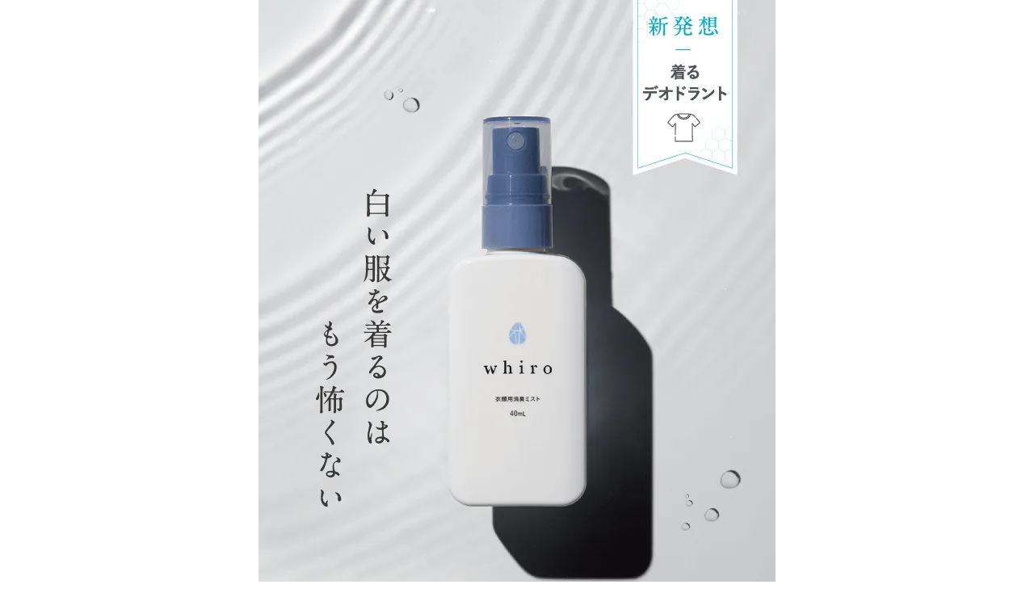

--- FILE ---
content_type: text/html; charset=utf-8
request_url: https://hand-webshop.com/lp?u=wh_001_seo_nn_1&af=0d58353616001d5u&fpc=1076.3.90.0d58353616001d5u.1682712417000
body_size: 38737
content:
<!DOCTYPE html>
<html lang='ja'>
<head>
<script type="text/javascript">window.NREUM||(NREUM={});NREUM.info={"beacon":"bam.nr-data.net","errorBeacon":"bam.nr-data.net","licenseKey":"NRJS-d1ea94b42469c930b73","applicationID":"486171335","transactionName":"IAtWQEBbXlhTRB0DUDwCV0ZRUR1YRhldFFcGFksbV1BbQA==","queueTime":0,"applicationTime":1084,"agent":""}</script>
<script type="text/javascript">(window.NREUM||(NREUM={})).init={privacy:{cookies_enabled:true},ajax:{deny_list:["bam.nr-data.net"]},feature_flags:["soft_nav"],distributed_tracing:{enabled:true}};(window.NREUM||(NREUM={})).loader_config={agentID:"601491738",accountID:"3016933",trustKey:"3016933",xpid:"VwYGV19QCxAEXFdTAAAEVVE=",licenseKey:"NRJS-d1ea94b42469c930b73",applicationID:"486171335",browserID:"601491738"};;/*! For license information please see nr-loader-full-1.308.0.min.js.LICENSE.txt */
(()=>{var e,t,r={384:(e,t,r)=>{"use strict";r.d(t,{NT:()=>a,US:()=>u,Zm:()=>o,bQ:()=>d,dV:()=>c,pV:()=>l});var n=r(6154),i=r(1863),s=r(1910);const a={beacon:"bam.nr-data.net",errorBeacon:"bam.nr-data.net"};function o(){return n.gm.NREUM||(n.gm.NREUM={}),void 0===n.gm.newrelic&&(n.gm.newrelic=n.gm.NREUM),n.gm.NREUM}function c(){let e=o();return e.o||(e.o={ST:n.gm.setTimeout,SI:n.gm.setImmediate||n.gm.setInterval,CT:n.gm.clearTimeout,XHR:n.gm.XMLHttpRequest,REQ:n.gm.Request,EV:n.gm.Event,PR:n.gm.Promise,MO:n.gm.MutationObserver,FETCH:n.gm.fetch,WS:n.gm.WebSocket},(0,s.i)(...Object.values(e.o))),e}function d(e,t){let r=o();r.initializedAgents??={},t.initializedAt={ms:(0,i.t)(),date:new Date},r.initializedAgents[e]=t}function u(e,t){o()[e]=t}function l(){return function(){let e=o();const t=e.info||{};e.info={beacon:a.beacon,errorBeacon:a.errorBeacon,...t}}(),function(){let e=o();const t=e.init||{};e.init={...t}}(),c(),function(){let e=o();const t=e.loader_config||{};e.loader_config={...t}}(),o()}},782:(e,t,r)=>{"use strict";r.d(t,{T:()=>n});const n=r(860).K7.pageViewTiming},860:(e,t,r)=>{"use strict";r.d(t,{$J:()=>u,K7:()=>c,P3:()=>d,XX:()=>i,Yy:()=>o,df:()=>s,qY:()=>n,v4:()=>a});const n="events",i="jserrors",s="browser/blobs",a="rum",o="browser/logs",c={ajax:"ajax",genericEvents:"generic_events",jserrors:i,logging:"logging",metrics:"metrics",pageAction:"page_action",pageViewEvent:"page_view_event",pageViewTiming:"page_view_timing",sessionReplay:"session_replay",sessionTrace:"session_trace",softNav:"soft_navigations",spa:"spa"},d={[c.pageViewEvent]:1,[c.pageViewTiming]:2,[c.metrics]:3,[c.jserrors]:4,[c.spa]:5,[c.ajax]:6,[c.sessionTrace]:7,[c.softNav]:8,[c.sessionReplay]:9,[c.logging]:10,[c.genericEvents]:11},u={[c.pageViewEvent]:a,[c.pageViewTiming]:n,[c.ajax]:n,[c.spa]:n,[c.softNav]:n,[c.metrics]:i,[c.jserrors]:i,[c.sessionTrace]:s,[c.sessionReplay]:s,[c.logging]:o,[c.genericEvents]:"ins"}},944:(e,t,r)=>{"use strict";r.d(t,{R:()=>i});var n=r(3241);function i(e,t){"function"==typeof console.debug&&(console.debug("New Relic Warning: https://github.com/newrelic/newrelic-browser-agent/blob/main/docs/warning-codes.md#".concat(e),t),(0,n.W)({agentIdentifier:null,drained:null,type:"data",name:"warn",feature:"warn",data:{code:e,secondary:t}}))}},993:(e,t,r)=>{"use strict";r.d(t,{A$:()=>s,ET:()=>a,TZ:()=>o,p_:()=>i});var n=r(860);const i={ERROR:"ERROR",WARN:"WARN",INFO:"INFO",DEBUG:"DEBUG",TRACE:"TRACE"},s={OFF:0,ERROR:1,WARN:2,INFO:3,DEBUG:4,TRACE:5},a="log",o=n.K7.logging},1541:(e,t,r)=>{"use strict";r.d(t,{U:()=>i,f:()=>n});const n={MFE:"MFE",BA:"BA"};function i(e,t){if(2!==t?.harvestEndpointVersion)return{};const r=t.agentRef.runtime.appMetadata.agents[0].entityGuid;return e?{"source.id":e.id,"source.name":e.name,"source.type":e.type,"parent.id":e.parent?.id||r,"parent.type":e.parent?.type||n.BA}:{"entity.guid":r,appId:t.agentRef.info.applicationID}}},1687:(e,t,r)=>{"use strict";r.d(t,{Ak:()=>d,Ze:()=>h,x3:()=>u});var n=r(3241),i=r(7836),s=r(3606),a=r(860),o=r(2646);const c={};function d(e,t){const r={staged:!1,priority:a.P3[t]||0};l(e),c[e].get(t)||c[e].set(t,r)}function u(e,t){e&&c[e]&&(c[e].get(t)&&c[e].delete(t),p(e,t,!1),c[e].size&&f(e))}function l(e){if(!e)throw new Error("agentIdentifier required");c[e]||(c[e]=new Map)}function h(e="",t="feature",r=!1){if(l(e),!e||!c[e].get(t)||r)return p(e,t);c[e].get(t).staged=!0,f(e)}function f(e){const t=Array.from(c[e]);t.every(([e,t])=>t.staged)&&(t.sort((e,t)=>e[1].priority-t[1].priority),t.forEach(([t])=>{c[e].delete(t),p(e,t)}))}function p(e,t,r=!0){const a=e?i.ee.get(e):i.ee,c=s.i.handlers;if(!a.aborted&&a.backlog&&c){if((0,n.W)({agentIdentifier:e,type:"lifecycle",name:"drain",feature:t}),r){const e=a.backlog[t],r=c[t];if(r){for(let t=0;e&&t<e.length;++t)g(e[t],r);Object.entries(r).forEach(([e,t])=>{Object.values(t||{}).forEach(t=>{t[0]?.on&&t[0]?.context()instanceof o.y&&t[0].on(e,t[1])})})}}a.isolatedBacklog||delete c[t],a.backlog[t]=null,a.emit("drain-"+t,[])}}function g(e,t){var r=e[1];Object.values(t[r]||{}).forEach(t=>{var r=e[0];if(t[0]===r){var n=t[1],i=e[3],s=e[2];n.apply(i,s)}})}},1738:(e,t,r)=>{"use strict";r.d(t,{U:()=>f,Y:()=>h});var n=r(3241),i=r(9908),s=r(1863),a=r(944),o=r(5701),c=r(3969),d=r(8362),u=r(860),l=r(4261);function h(e,t,r,s){const h=s||r;!h||h[e]&&h[e]!==d.d.prototype[e]||(h[e]=function(){(0,i.p)(c.xV,["API/"+e+"/called"],void 0,u.K7.metrics,r.ee),(0,n.W)({agentIdentifier:r.agentIdentifier,drained:!!o.B?.[r.agentIdentifier],type:"data",name:"api",feature:l.Pl+e,data:{}});try{return t.apply(this,arguments)}catch(e){(0,a.R)(23,e)}})}function f(e,t,r,n,a){const o=e.info;null===r?delete o.jsAttributes[t]:o.jsAttributes[t]=r,(a||null===r)&&(0,i.p)(l.Pl+n,[(0,s.t)(),t,r],void 0,"session",e.ee)}},1741:(e,t,r)=>{"use strict";r.d(t,{W:()=>s});var n=r(944),i=r(4261);class s{#e(e,...t){if(this[e]!==s.prototype[e])return this[e](...t);(0,n.R)(35,e)}addPageAction(e,t){return this.#e(i.hG,e,t)}register(e){return this.#e(i.eY,e)}recordCustomEvent(e,t){return this.#e(i.fF,e,t)}setPageViewName(e,t){return this.#e(i.Fw,e,t)}setCustomAttribute(e,t,r){return this.#e(i.cD,e,t,r)}noticeError(e,t){return this.#e(i.o5,e,t)}setUserId(e,t=!1){return this.#e(i.Dl,e,t)}setApplicationVersion(e){return this.#e(i.nb,e)}setErrorHandler(e){return this.#e(i.bt,e)}addRelease(e,t){return this.#e(i.k6,e,t)}log(e,t){return this.#e(i.$9,e,t)}start(){return this.#e(i.d3)}finished(e){return this.#e(i.BL,e)}recordReplay(){return this.#e(i.CH)}pauseReplay(){return this.#e(i.Tb)}addToTrace(e){return this.#e(i.U2,e)}setCurrentRouteName(e){return this.#e(i.PA,e)}interaction(e){return this.#e(i.dT,e)}wrapLogger(e,t,r){return this.#e(i.Wb,e,t,r)}measure(e,t){return this.#e(i.V1,e,t)}consent(e){return this.#e(i.Pv,e)}}},1863:(e,t,r)=>{"use strict";function n(){return Math.floor(performance.now())}r.d(t,{t:()=>n})},1910:(e,t,r)=>{"use strict";r.d(t,{i:()=>s});var n=r(944);const i=new Map;function s(...e){return e.every(e=>{if(i.has(e))return i.get(e);const t="function"==typeof e?e.toString():"",r=t.includes("[native code]"),s=t.includes("nrWrapper");return r||s||(0,n.R)(64,e?.name||t),i.set(e,r),r})}},2555:(e,t,r)=>{"use strict";r.d(t,{D:()=>o,f:()=>a});var n=r(384),i=r(8122);const s={beacon:n.NT.beacon,errorBeacon:n.NT.errorBeacon,licenseKey:void 0,applicationID:void 0,sa:void 0,queueTime:void 0,applicationTime:void 0,ttGuid:void 0,user:void 0,account:void 0,product:void 0,extra:void 0,jsAttributes:{},userAttributes:void 0,atts:void 0,transactionName:void 0,tNamePlain:void 0};function a(e){try{return!!e.licenseKey&&!!e.errorBeacon&&!!e.applicationID}catch(e){return!1}}const o=e=>(0,i.a)(e,s)},2614:(e,t,r)=>{"use strict";r.d(t,{BB:()=>a,H3:()=>n,g:()=>d,iL:()=>c,tS:()=>o,uh:()=>i,wk:()=>s});const n="NRBA",i="SESSION",s=144e5,a=18e5,o={STARTED:"session-started",PAUSE:"session-pause",RESET:"session-reset",RESUME:"session-resume",UPDATE:"session-update"},c={SAME_TAB:"same-tab",CROSS_TAB:"cross-tab"},d={OFF:0,FULL:1,ERROR:2}},2646:(e,t,r)=>{"use strict";r.d(t,{y:()=>n});class n{constructor(e){this.contextId=e}}},2843:(e,t,r)=>{"use strict";r.d(t,{G:()=>s,u:()=>i});var n=r(3878);function i(e,t=!1,r,i){(0,n.DD)("visibilitychange",function(){if(t)return void("hidden"===document.visibilityState&&e());e(document.visibilityState)},r,i)}function s(e,t,r){(0,n.sp)("pagehide",e,t,r)}},3241:(e,t,r)=>{"use strict";r.d(t,{W:()=>s});var n=r(6154);const i="newrelic";function s(e={}){try{n.gm.dispatchEvent(new CustomEvent(i,{detail:e}))}catch(e){}}},3304:(e,t,r)=>{"use strict";r.d(t,{A:()=>s});var n=r(7836);const i=()=>{const e=new WeakSet;return(t,r)=>{if("object"==typeof r&&null!==r){if(e.has(r))return;e.add(r)}return r}};function s(e){try{return JSON.stringify(e,i())??""}catch(e){try{n.ee.emit("internal-error",[e])}catch(e){}return""}}},3333:(e,t,r)=>{"use strict";r.d(t,{$v:()=>u,TZ:()=>n,Xh:()=>c,Zp:()=>i,kd:()=>d,mq:()=>o,nf:()=>a,qN:()=>s});const n=r(860).K7.genericEvents,i=["auxclick","click","copy","keydown","paste","scrollend"],s=["focus","blur"],a=4,o=1e3,c=2e3,d=["PageAction","UserAction","BrowserPerformance"],u={RESOURCES:"experimental.resources",REGISTER:"register"}},3434:(e,t,r)=>{"use strict";r.d(t,{Jt:()=>s,YM:()=>d});var n=r(7836),i=r(5607);const s="nr@original:".concat(i.W),a=50;var o=Object.prototype.hasOwnProperty,c=!1;function d(e,t){return e||(e=n.ee),r.inPlace=function(e,t,n,i,s){n||(n="");const a="-"===n.charAt(0);for(let o=0;o<t.length;o++){const c=t[o],d=e[c];l(d)||(e[c]=r(d,a?c+n:n,i,c,s))}},r.flag=s,r;function r(t,r,n,c,d){return l(t)?t:(r||(r=""),nrWrapper[s]=t,function(e,t,r){if(Object.defineProperty&&Object.keys)try{return Object.keys(e).forEach(function(r){Object.defineProperty(t,r,{get:function(){return e[r]},set:function(t){return e[r]=t,t}})}),t}catch(e){u([e],r)}for(var n in e)o.call(e,n)&&(t[n]=e[n])}(t,nrWrapper,e),nrWrapper);function nrWrapper(){var s,o,l,h;let f;try{o=this,s=[...arguments],l="function"==typeof n?n(s,o):n||{}}catch(t){u([t,"",[s,o,c],l],e)}i(r+"start",[s,o,c],l,d);const p=performance.now();let g;try{return h=t.apply(o,s),g=performance.now(),h}catch(e){throw g=performance.now(),i(r+"err",[s,o,e],l,d),f=e,f}finally{const e=g-p,t={start:p,end:g,duration:e,isLongTask:e>=a,methodName:c,thrownError:f};t.isLongTask&&i("long-task",[t,o],l,d),i(r+"end",[s,o,h],l,d)}}}function i(r,n,i,s){if(!c||t){var a=c;c=!0;try{e.emit(r,n,i,t,s)}catch(t){u([t,r,n,i],e)}c=a}}}function u(e,t){t||(t=n.ee);try{t.emit("internal-error",e)}catch(e){}}function l(e){return!(e&&"function"==typeof e&&e.apply&&!e[s])}},3606:(e,t,r)=>{"use strict";r.d(t,{i:()=>s});var n=r(9908);s.on=a;var i=s.handlers={};function s(e,t,r,s){a(s||n.d,i,e,t,r)}function a(e,t,r,i,s){s||(s="feature"),e||(e=n.d);var a=t[s]=t[s]||{};(a[r]=a[r]||[]).push([e,i])}},3738:(e,t,r)=>{"use strict";r.d(t,{He:()=>i,Kp:()=>o,Lc:()=>d,Rz:()=>u,TZ:()=>n,bD:()=>s,d3:()=>a,jx:()=>l,sl:()=>h,uP:()=>c});const n=r(860).K7.sessionTrace,i="bstResource",s="resource",a="-start",o="-end",c="fn"+a,d="fn"+o,u="pushState",l=1e3,h=3e4},3785:(e,t,r)=>{"use strict";r.d(t,{R:()=>c,b:()=>d});var n=r(9908),i=r(1863),s=r(860),a=r(3969),o=r(993);function c(e,t,r={},c=o.p_.INFO,d=!0,u,l=(0,i.t)()){(0,n.p)(a.xV,["API/logging/".concat(c.toLowerCase(),"/called")],void 0,s.K7.metrics,e),(0,n.p)(o.ET,[l,t,r,c,d,u],void 0,s.K7.logging,e)}function d(e){return"string"==typeof e&&Object.values(o.p_).some(t=>t===e.toUpperCase().trim())}},3878:(e,t,r)=>{"use strict";function n(e,t){return{capture:e,passive:!1,signal:t}}function i(e,t,r=!1,i){window.addEventListener(e,t,n(r,i))}function s(e,t,r=!1,i){document.addEventListener(e,t,n(r,i))}r.d(t,{DD:()=>s,jT:()=>n,sp:()=>i})},3969:(e,t,r)=>{"use strict";r.d(t,{TZ:()=>n,XG:()=>o,rs:()=>i,xV:()=>a,z_:()=>s});const n=r(860).K7.metrics,i="sm",s="cm",a="storeSupportabilityMetrics",o="storeEventMetrics"},4234:(e,t,r)=>{"use strict";r.d(t,{W:()=>s});var n=r(7836),i=r(1687);class s{constructor(e,t){this.agentIdentifier=e,this.ee=n.ee.get(e),this.featureName=t,this.blocked=!1}deregisterDrain(){(0,i.x3)(this.agentIdentifier,this.featureName)}}},4261:(e,t,r)=>{"use strict";r.d(t,{$9:()=>d,BL:()=>o,CH:()=>f,Dl:()=>w,Fw:()=>y,PA:()=>m,Pl:()=>n,Pv:()=>T,Tb:()=>l,U2:()=>s,V1:()=>E,Wb:()=>x,bt:()=>b,cD:()=>v,d3:()=>R,dT:()=>c,eY:()=>p,fF:()=>h,hG:()=>i,k6:()=>a,nb:()=>g,o5:()=>u});const n="api-",i="addPageAction",s="addToTrace",a="addRelease",o="finished",c="interaction",d="log",u="noticeError",l="pauseReplay",h="recordCustomEvent",f="recordReplay",p="register",g="setApplicationVersion",m="setCurrentRouteName",v="setCustomAttribute",b="setErrorHandler",y="setPageViewName",w="setUserId",R="start",x="wrapLogger",E="measure",T="consent"},5205:(e,t,r)=>{"use strict";r.d(t,{j:()=>S});var n=r(384),i=r(1741);var s=r(2555),a=r(3333);const o=e=>{if(!e||"string"!=typeof e)return!1;try{document.createDocumentFragment().querySelector(e)}catch{return!1}return!0};var c=r(2614),d=r(944),u=r(8122);const l="[data-nr-mask]",h=e=>(0,u.a)(e,(()=>{const e={feature_flags:[],experimental:{allow_registered_children:!1,resources:!1},mask_selector:"*",block_selector:"[data-nr-block]",mask_input_options:{color:!1,date:!1,"datetime-local":!1,email:!1,month:!1,number:!1,range:!1,search:!1,tel:!1,text:!1,time:!1,url:!1,week:!1,textarea:!1,select:!1,password:!0}};return{ajax:{deny_list:void 0,block_internal:!0,enabled:!0,autoStart:!0},api:{get allow_registered_children(){return e.feature_flags.includes(a.$v.REGISTER)||e.experimental.allow_registered_children},set allow_registered_children(t){e.experimental.allow_registered_children=t},duplicate_registered_data:!1},browser_consent_mode:{enabled:!1},distributed_tracing:{enabled:void 0,exclude_newrelic_header:void 0,cors_use_newrelic_header:void 0,cors_use_tracecontext_headers:void 0,allowed_origins:void 0},get feature_flags(){return e.feature_flags},set feature_flags(t){e.feature_flags=t},generic_events:{enabled:!0,autoStart:!0},harvest:{interval:30},jserrors:{enabled:!0,autoStart:!0},logging:{enabled:!0,autoStart:!0},metrics:{enabled:!0,autoStart:!0},obfuscate:void 0,page_action:{enabled:!0},page_view_event:{enabled:!0,autoStart:!0},page_view_timing:{enabled:!0,autoStart:!0},performance:{capture_marks:!1,capture_measures:!1,capture_detail:!0,resources:{get enabled(){return e.feature_flags.includes(a.$v.RESOURCES)||e.experimental.resources},set enabled(t){e.experimental.resources=t},asset_types:[],first_party_domains:[],ignore_newrelic:!0}},privacy:{cookies_enabled:!0},proxy:{assets:void 0,beacon:void 0},session:{expiresMs:c.wk,inactiveMs:c.BB},session_replay:{autoStart:!0,enabled:!1,preload:!1,sampling_rate:10,error_sampling_rate:100,collect_fonts:!1,inline_images:!1,fix_stylesheets:!0,mask_all_inputs:!0,get mask_text_selector(){return e.mask_selector},set mask_text_selector(t){o(t)?e.mask_selector="".concat(t,",").concat(l):""===t||null===t?e.mask_selector=l:(0,d.R)(5,t)},get block_class(){return"nr-block"},get ignore_class(){return"nr-ignore"},get mask_text_class(){return"nr-mask"},get block_selector(){return e.block_selector},set block_selector(t){o(t)?e.block_selector+=",".concat(t):""!==t&&(0,d.R)(6,t)},get mask_input_options(){return e.mask_input_options},set mask_input_options(t){t&&"object"==typeof t?e.mask_input_options={...t,password:!0}:(0,d.R)(7,t)}},session_trace:{enabled:!0,autoStart:!0},soft_navigations:{enabled:!0,autoStart:!0},spa:{enabled:!0,autoStart:!0},ssl:void 0,user_actions:{enabled:!0,elementAttributes:["id","className","tagName","type"]}}})());var f=r(6154),p=r(9324);let g=0;const m={buildEnv:p.F3,distMethod:p.Xs,version:p.xv,originTime:f.WN},v={consented:!1},b={appMetadata:{},get consented(){return this.session?.state?.consent||v.consented},set consented(e){v.consented=e},customTransaction:void 0,denyList:void 0,disabled:!1,harvester:void 0,isolatedBacklog:!1,isRecording:!1,loaderType:void 0,maxBytes:3e4,obfuscator:void 0,onerror:void 0,ptid:void 0,releaseIds:{},session:void 0,timeKeeper:void 0,registeredEntities:[],jsAttributesMetadata:{bytes:0},get harvestCount(){return++g}},y=e=>{const t=(0,u.a)(e,b),r=Object.keys(m).reduce((e,t)=>(e[t]={value:m[t],writable:!1,configurable:!0,enumerable:!0},e),{});return Object.defineProperties(t,r)};var w=r(5701);const R=e=>{const t=e.startsWith("http");e+="/",r.p=t?e:"https://"+e};var x=r(7836),E=r(3241);const T={accountID:void 0,trustKey:void 0,agentID:void 0,licenseKey:void 0,applicationID:void 0,xpid:void 0},A=e=>(0,u.a)(e,T),_=new Set;function S(e,t={},r,a){let{init:o,info:c,loader_config:d,runtime:u={},exposed:l=!0}=t;if(!c){const e=(0,n.pV)();o=e.init,c=e.info,d=e.loader_config}e.init=h(o||{}),e.loader_config=A(d||{}),c.jsAttributes??={},f.bv&&(c.jsAttributes.isWorker=!0),e.info=(0,s.D)(c);const p=e.init,g=[c.beacon,c.errorBeacon];_.has(e.agentIdentifier)||(p.proxy.assets&&(R(p.proxy.assets),g.push(p.proxy.assets)),p.proxy.beacon&&g.push(p.proxy.beacon),e.beacons=[...g],function(e){const t=(0,n.pV)();Object.getOwnPropertyNames(i.W.prototype).forEach(r=>{const n=i.W.prototype[r];if("function"!=typeof n||"constructor"===n)return;let s=t[r];e[r]&&!1!==e.exposed&&"micro-agent"!==e.runtime?.loaderType&&(t[r]=(...t)=>{const n=e[r](...t);return s?s(...t):n})})}(e),(0,n.US)("activatedFeatures",w.B)),u.denyList=[...p.ajax.deny_list||[],...p.ajax.block_internal?g:[]],u.ptid=e.agentIdentifier,u.loaderType=r,e.runtime=y(u),_.has(e.agentIdentifier)||(e.ee=x.ee.get(e.agentIdentifier),e.exposed=l,(0,E.W)({agentIdentifier:e.agentIdentifier,drained:!!w.B?.[e.agentIdentifier],type:"lifecycle",name:"initialize",feature:void 0,data:e.config})),_.add(e.agentIdentifier)}},5270:(e,t,r)=>{"use strict";r.d(t,{Aw:()=>a,SR:()=>s,rF:()=>o});var n=r(384),i=r(7767);function s(e){return!!(0,n.dV)().o.MO&&(0,i.V)(e)&&!0===e?.session_trace.enabled}function a(e){return!0===e?.session_replay.preload&&s(e)}function o(e,t){try{if("string"==typeof t?.type){if("password"===t.type.toLowerCase())return"*".repeat(e?.length||0);if(void 0!==t?.dataset?.nrUnmask||t?.classList?.contains("nr-unmask"))return e}}catch(e){}return"string"==typeof e?e.replace(/[\S]/g,"*"):"*".repeat(e?.length||0)}},5289:(e,t,r)=>{"use strict";r.d(t,{GG:()=>a,Qr:()=>c,sB:()=>o});var n=r(3878),i=r(6389);function s(){return"undefined"==typeof document||"complete"===document.readyState}function a(e,t){if(s())return e();const r=(0,i.J)(e),a=setInterval(()=>{s()&&(clearInterval(a),r())},500);(0,n.sp)("load",r,t)}function o(e){if(s())return e();(0,n.DD)("DOMContentLoaded",e)}function c(e){if(s())return e();(0,n.sp)("popstate",e)}},5607:(e,t,r)=>{"use strict";r.d(t,{W:()=>n});const n=(0,r(9566).bz)()},5701:(e,t,r)=>{"use strict";r.d(t,{B:()=>s,t:()=>a});var n=r(3241);const i=new Set,s={};function a(e,t){const r=t.agentIdentifier;s[r]??={},e&&"object"==typeof e&&(i.has(r)||(t.ee.emit("rumresp",[e]),s[r]=e,i.add(r),(0,n.W)({agentIdentifier:r,loaded:!0,drained:!0,type:"lifecycle",name:"load",feature:void 0,data:e})))}},6154:(e,t,r)=>{"use strict";r.d(t,{OF:()=>d,RI:()=>i,WN:()=>h,bv:()=>s,eN:()=>f,gm:()=>a,lR:()=>l,m:()=>c,mw:()=>o,sb:()=>u});var n=r(1863);const i="undefined"!=typeof window&&!!window.document,s="undefined"!=typeof WorkerGlobalScope&&("undefined"!=typeof self&&self instanceof WorkerGlobalScope&&self.navigator instanceof WorkerNavigator||"undefined"!=typeof globalThis&&globalThis instanceof WorkerGlobalScope&&globalThis.navigator instanceof WorkerNavigator),a=i?window:"undefined"!=typeof WorkerGlobalScope&&("undefined"!=typeof self&&self instanceof WorkerGlobalScope&&self||"undefined"!=typeof globalThis&&globalThis instanceof WorkerGlobalScope&&globalThis),o=Boolean("hidden"===a?.document?.visibilityState),c=""+a?.location,d=/iPad|iPhone|iPod/.test(a.navigator?.userAgent),u=d&&"undefined"==typeof SharedWorker,l=(()=>{const e=a.navigator?.userAgent?.match(/Firefox[/\s](\d+\.\d+)/);return Array.isArray(e)&&e.length>=2?+e[1]:0})(),h=Date.now()-(0,n.t)(),f=()=>"undefined"!=typeof PerformanceNavigationTiming&&a?.performance?.getEntriesByType("navigation")?.[0]?.responseStart},6344:(e,t,r)=>{"use strict";r.d(t,{BB:()=>u,Qb:()=>l,TZ:()=>i,Ug:()=>a,Vh:()=>s,_s:()=>o,bc:()=>d,yP:()=>c});var n=r(2614);const i=r(860).K7.sessionReplay,s="errorDuringReplay",a=.12,o={DomContentLoaded:0,Load:1,FullSnapshot:2,IncrementalSnapshot:3,Meta:4,Custom:5},c={[n.g.ERROR]:15e3,[n.g.FULL]:3e5,[n.g.OFF]:0},d={RESET:{message:"Session was reset",sm:"Reset"},IMPORT:{message:"Recorder failed to import",sm:"Import"},TOO_MANY:{message:"429: Too Many Requests",sm:"Too-Many"},TOO_BIG:{message:"Payload was too large",sm:"Too-Big"},CROSS_TAB:{message:"Session Entity was set to OFF on another tab",sm:"Cross-Tab"},ENTITLEMENTS:{message:"Session Replay is not allowed and will not be started",sm:"Entitlement"}},u=5e3,l={API:"api",RESUME:"resume",SWITCH_TO_FULL:"switchToFull",INITIALIZE:"initialize",PRELOAD:"preload"}},6389:(e,t,r)=>{"use strict";function n(e,t=500,r={}){const n=r?.leading||!1;let i;return(...r)=>{n&&void 0===i&&(e.apply(this,r),i=setTimeout(()=>{i=clearTimeout(i)},t)),n||(clearTimeout(i),i=setTimeout(()=>{e.apply(this,r)},t))}}function i(e){let t=!1;return(...r)=>{t||(t=!0,e.apply(this,r))}}r.d(t,{J:()=>i,s:()=>n})},6630:(e,t,r)=>{"use strict";r.d(t,{T:()=>n});const n=r(860).K7.pageViewEvent},6774:(e,t,r)=>{"use strict";r.d(t,{T:()=>n});const n=r(860).K7.jserrors},7295:(e,t,r)=>{"use strict";r.d(t,{Xv:()=>a,gX:()=>i,iW:()=>s});var n=[];function i(e){if(!e||s(e))return!1;if(0===n.length)return!0;if("*"===n[0].hostname)return!1;for(var t=0;t<n.length;t++){var r=n[t];if(r.hostname.test(e.hostname)&&r.pathname.test(e.pathname))return!1}return!0}function s(e){return void 0===e.hostname}function a(e){if(n=[],e&&e.length)for(var t=0;t<e.length;t++){let r=e[t];if(!r)continue;if("*"===r)return void(n=[{hostname:"*"}]);0===r.indexOf("http://")?r=r.substring(7):0===r.indexOf("https://")&&(r=r.substring(8));const i=r.indexOf("/");let s,a;i>0?(s=r.substring(0,i),a=r.substring(i)):(s=r,a="*");let[c]=s.split(":");n.push({hostname:o(c),pathname:o(a,!0)})}}function o(e,t=!1){const r=e.replace(/[.+?^${}()|[\]\\]/g,e=>"\\"+e).replace(/\*/g,".*?");return new RegExp((t?"^":"")+r+"$")}},7485:(e,t,r)=>{"use strict";r.d(t,{D:()=>i});var n=r(6154);function i(e){if(0===(e||"").indexOf("data:"))return{protocol:"data"};try{const t=new URL(e,location.href),r={port:t.port,hostname:t.hostname,pathname:t.pathname,search:t.search,protocol:t.protocol.slice(0,t.protocol.indexOf(":")),sameOrigin:t.protocol===n.gm?.location?.protocol&&t.host===n.gm?.location?.host};return r.port&&""!==r.port||("http:"===t.protocol&&(r.port="80"),"https:"===t.protocol&&(r.port="443")),r.pathname&&""!==r.pathname?r.pathname.startsWith("/")||(r.pathname="/".concat(r.pathname)):r.pathname="/",r}catch(e){return{}}}},7699:(e,t,r)=>{"use strict";r.d(t,{It:()=>s,KC:()=>o,No:()=>i,qh:()=>a});var n=r(860);const i=16e3,s=1e6,a="SESSION_ERROR",o={[n.K7.logging]:!0,[n.K7.genericEvents]:!1,[n.K7.jserrors]:!1,[n.K7.ajax]:!1}},7767:(e,t,r)=>{"use strict";r.d(t,{V:()=>i});var n=r(6154);const i=e=>n.RI&&!0===e?.privacy.cookies_enabled},7836:(e,t,r)=>{"use strict";r.d(t,{P:()=>o,ee:()=>c});var n=r(384),i=r(8990),s=r(2646),a=r(5607);const o="nr@context:".concat(a.W),c=function e(t,r){var n={},a={},u={},l=!1;try{l=16===r.length&&d.initializedAgents?.[r]?.runtime.isolatedBacklog}catch(e){}var h={on:p,addEventListener:p,removeEventListener:function(e,t){var r=n[e];if(!r)return;for(var i=0;i<r.length;i++)r[i]===t&&r.splice(i,1)},emit:function(e,r,n,i,s){!1!==s&&(s=!0);if(c.aborted&&!i)return;t&&s&&t.emit(e,r,n);var o=f(n);g(e).forEach(e=>{e.apply(o,r)});var d=v()[a[e]];d&&d.push([h,e,r,o]);return o},get:m,listeners:g,context:f,buffer:function(e,t){const r=v();if(t=t||"feature",h.aborted)return;Object.entries(e||{}).forEach(([e,n])=>{a[n]=t,t in r||(r[t]=[])})},abort:function(){h._aborted=!0,Object.keys(h.backlog).forEach(e=>{delete h.backlog[e]})},isBuffering:function(e){return!!v()[a[e]]},debugId:r,backlog:l?{}:t&&"object"==typeof t.backlog?t.backlog:{},isolatedBacklog:l};return Object.defineProperty(h,"aborted",{get:()=>{let e=h._aborted||!1;return e||(t&&(e=t.aborted),e)}}),h;function f(e){return e&&e instanceof s.y?e:e?(0,i.I)(e,o,()=>new s.y(o)):new s.y(o)}function p(e,t){n[e]=g(e).concat(t)}function g(e){return n[e]||[]}function m(t){return u[t]=u[t]||e(h,t)}function v(){return h.backlog}}(void 0,"globalEE"),d=(0,n.Zm)();d.ee||(d.ee=c)},8122:(e,t,r)=>{"use strict";r.d(t,{a:()=>i});var n=r(944);function i(e,t){try{if(!e||"object"!=typeof e)return(0,n.R)(3);if(!t||"object"!=typeof t)return(0,n.R)(4);const r=Object.create(Object.getPrototypeOf(t),Object.getOwnPropertyDescriptors(t)),s=0===Object.keys(r).length?e:r;for(let a in s)if(void 0!==e[a])try{if(null===e[a]){r[a]=null;continue}Array.isArray(e[a])&&Array.isArray(t[a])?r[a]=Array.from(new Set([...e[a],...t[a]])):"object"==typeof e[a]&&"object"==typeof t[a]?r[a]=i(e[a],t[a]):r[a]=e[a]}catch(e){r[a]||(0,n.R)(1,e)}return r}catch(e){(0,n.R)(2,e)}}},8139:(e,t,r)=>{"use strict";r.d(t,{u:()=>h});var n=r(7836),i=r(3434),s=r(8990),a=r(6154);const o={},c=a.gm.XMLHttpRequest,d="addEventListener",u="removeEventListener",l="nr@wrapped:".concat(n.P);function h(e){var t=function(e){return(e||n.ee).get("events")}(e);if(o[t.debugId]++)return t;o[t.debugId]=1;var r=(0,i.YM)(t,!0);function h(e){r.inPlace(e,[d,u],"-",p)}function p(e,t){return e[1]}return"getPrototypeOf"in Object&&(a.RI&&f(document,h),c&&f(c.prototype,h),f(a.gm,h)),t.on(d+"-start",function(e,t){var n=e[1];if(null!==n&&("function"==typeof n||"object"==typeof n)&&"newrelic"!==e[0]){var i=(0,s.I)(n,l,function(){var e={object:function(){if("function"!=typeof n.handleEvent)return;return n.handleEvent.apply(n,arguments)},function:n}[typeof n];return e?r(e,"fn-",null,e.name||"anonymous"):n});this.wrapped=e[1]=i}}),t.on(u+"-start",function(e){e[1]=this.wrapped||e[1]}),t}function f(e,t,...r){let n=e;for(;"object"==typeof n&&!Object.prototype.hasOwnProperty.call(n,d);)n=Object.getPrototypeOf(n);n&&t(n,...r)}},8362:(e,t,r)=>{"use strict";r.d(t,{d:()=>s});var n=r(9566),i=r(1741);class s extends i.W{agentIdentifier=(0,n.LA)(16)}},8374:(e,t,r)=>{r.nc=(()=>{try{return document?.currentScript?.nonce}catch(e){}return""})()},8990:(e,t,r)=>{"use strict";r.d(t,{I:()=>i});var n=Object.prototype.hasOwnProperty;function i(e,t,r){if(n.call(e,t))return e[t];var i=r();if(Object.defineProperty&&Object.keys)try{return Object.defineProperty(e,t,{value:i,writable:!0,enumerable:!1}),i}catch(e){}return e[t]=i,i}},9119:(e,t,r)=>{"use strict";r.d(t,{L:()=>s});var n=/([^?#]*)[^#]*(#[^?]*|$).*/,i=/([^?#]*)().*/;function s(e,t){return e?e.replace(t?n:i,"$1$2"):e}},9300:(e,t,r)=>{"use strict";r.d(t,{T:()=>n});const n=r(860).K7.ajax},9324:(e,t,r)=>{"use strict";r.d(t,{AJ:()=>a,F3:()=>i,Xs:()=>s,Yq:()=>o,xv:()=>n});const n="1.308.0",i="PROD",s="CDN",a="@newrelic/rrweb",o="1.0.1"},9566:(e,t,r)=>{"use strict";r.d(t,{LA:()=>o,ZF:()=>c,bz:()=>a,el:()=>d});var n=r(6154);const i="xxxxxxxx-xxxx-4xxx-yxxx-xxxxxxxxxxxx";function s(e,t){return e?15&e[t]:16*Math.random()|0}function a(){const e=n.gm?.crypto||n.gm?.msCrypto;let t,r=0;return e&&e.getRandomValues&&(t=e.getRandomValues(new Uint8Array(30))),i.split("").map(e=>"x"===e?s(t,r++).toString(16):"y"===e?(3&s()|8).toString(16):e).join("")}function o(e){const t=n.gm?.crypto||n.gm?.msCrypto;let r,i=0;t&&t.getRandomValues&&(r=t.getRandomValues(new Uint8Array(e)));const a=[];for(var o=0;o<e;o++)a.push(s(r,i++).toString(16));return a.join("")}function c(){return o(16)}function d(){return o(32)}},9908:(e,t,r)=>{"use strict";r.d(t,{d:()=>n,p:()=>i});var n=r(7836).ee.get("handle");function i(e,t,r,i,s){s?(s.buffer([e],i),s.emit(e,t,r)):(n.buffer([e],i),n.emit(e,t,r))}}},n={};function i(e){var t=n[e];if(void 0!==t)return t.exports;var s=n[e]={exports:{}};return r[e](s,s.exports,i),s.exports}i.m=r,i.d=(e,t)=>{for(var r in t)i.o(t,r)&&!i.o(e,r)&&Object.defineProperty(e,r,{enumerable:!0,get:t[r]})},i.f={},i.e=e=>Promise.all(Object.keys(i.f).reduce((t,r)=>(i.f[r](e,t),t),[])),i.u=e=>({95:"nr-full-compressor",222:"nr-full-recorder",891:"nr-full"}[e]+"-1.308.0.min.js"),i.o=(e,t)=>Object.prototype.hasOwnProperty.call(e,t),e={},t="NRBA-1.308.0.PROD:",i.l=(r,n,s,a)=>{if(e[r])e[r].push(n);else{var o,c;if(void 0!==s)for(var d=document.getElementsByTagName("script"),u=0;u<d.length;u++){var l=d[u];if(l.getAttribute("src")==r||l.getAttribute("data-webpack")==t+s){o=l;break}}if(!o){c=!0;var h={891:"sha512-fcveNDcpRQS9OweGhN4uJe88Qmg+EVyH6j/wngwL2Le0m7LYyz7q+JDx7KBxsdDF4TaPVsSmHg12T3pHwdLa7w==",222:"sha512-O8ZzdvgB4fRyt7k2Qrr4STpR+tCA2mcQEig6/dP3rRy9uEx1CTKQ6cQ7Src0361y7xS434ua+zIPo265ZpjlEg==",95:"sha512-jDWejat/6/UDex/9XjYoPPmpMPuEvBCSuCg/0tnihjbn5bh9mP3An0NzFV9T5Tc+3kKhaXaZA8UIKPAanD2+Gw=="};(o=document.createElement("script")).charset="utf-8",i.nc&&o.setAttribute("nonce",i.nc),o.setAttribute("data-webpack",t+s),o.src=r,0!==o.src.indexOf(window.location.origin+"/")&&(o.crossOrigin="anonymous"),h[a]&&(o.integrity=h[a])}e[r]=[n];var f=(t,n)=>{o.onerror=o.onload=null,clearTimeout(p);var i=e[r];if(delete e[r],o.parentNode&&o.parentNode.removeChild(o),i&&i.forEach(e=>e(n)),t)return t(n)},p=setTimeout(f.bind(null,void 0,{type:"timeout",target:o}),12e4);o.onerror=f.bind(null,o.onerror),o.onload=f.bind(null,o.onload),c&&document.head.appendChild(o)}},i.r=e=>{"undefined"!=typeof Symbol&&Symbol.toStringTag&&Object.defineProperty(e,Symbol.toStringTag,{value:"Module"}),Object.defineProperty(e,"__esModule",{value:!0})},i.p="https://js-agent.newrelic.com/",(()=>{var e={85:0,959:0};i.f.j=(t,r)=>{var n=i.o(e,t)?e[t]:void 0;if(0!==n)if(n)r.push(n[2]);else{var s=new Promise((r,i)=>n=e[t]=[r,i]);r.push(n[2]=s);var a=i.p+i.u(t),o=new Error;i.l(a,r=>{if(i.o(e,t)&&(0!==(n=e[t])&&(e[t]=void 0),n)){var s=r&&("load"===r.type?"missing":r.type),a=r&&r.target&&r.target.src;o.message="Loading chunk "+t+" failed: ("+s+": "+a+")",o.name="ChunkLoadError",o.type=s,o.request=a,n[1](o)}},"chunk-"+t,t)}};var t=(t,r)=>{var n,s,[a,o,c]=r,d=0;if(a.some(t=>0!==e[t])){for(n in o)i.o(o,n)&&(i.m[n]=o[n]);if(c)c(i)}for(t&&t(r);d<a.length;d++)s=a[d],i.o(e,s)&&e[s]&&e[s][0](),e[s]=0},r=self["webpackChunk:NRBA-1.308.0.PROD"]=self["webpackChunk:NRBA-1.308.0.PROD"]||[];r.forEach(t.bind(null,0)),r.push=t.bind(null,r.push.bind(r))})(),(()=>{"use strict";i(8374);var e=i(8362),t=i(860);const r=Object.values(t.K7);var n=i(5205);var s=i(9908),a=i(1863),o=i(4261),c=i(1738);var d=i(1687),u=i(4234),l=i(5289),h=i(6154),f=i(944),p=i(5270),g=i(7767),m=i(6389),v=i(7699);class b extends u.W{constructor(e,t){super(e.agentIdentifier,t),this.agentRef=e,this.abortHandler=void 0,this.featAggregate=void 0,this.loadedSuccessfully=void 0,this.onAggregateImported=new Promise(e=>{this.loadedSuccessfully=e}),this.deferred=Promise.resolve(),!1===e.init[this.featureName].autoStart?this.deferred=new Promise((t,r)=>{this.ee.on("manual-start-all",(0,m.J)(()=>{(0,d.Ak)(e.agentIdentifier,this.featureName),t()}))}):(0,d.Ak)(e.agentIdentifier,t)}importAggregator(e,t,r={}){if(this.featAggregate)return;const n=async()=>{let n;await this.deferred;try{if((0,g.V)(e.init)){const{setupAgentSession:t}=await i.e(891).then(i.bind(i,8766));n=t(e)}}catch(e){(0,f.R)(20,e),this.ee.emit("internal-error",[e]),(0,s.p)(v.qh,[e],void 0,this.featureName,this.ee)}try{if(!this.#t(this.featureName,n,e.init))return(0,d.Ze)(this.agentIdentifier,this.featureName),void this.loadedSuccessfully(!1);const{Aggregate:i}=await t();this.featAggregate=new i(e,r),e.runtime.harvester.initializedAggregates.push(this.featAggregate),this.loadedSuccessfully(!0)}catch(e){(0,f.R)(34,e),this.abortHandler?.(),(0,d.Ze)(this.agentIdentifier,this.featureName,!0),this.loadedSuccessfully(!1),this.ee&&this.ee.abort()}};h.RI?(0,l.GG)(()=>n(),!0):n()}#t(e,r,n){if(this.blocked)return!1;switch(e){case t.K7.sessionReplay:return(0,p.SR)(n)&&!!r;case t.K7.sessionTrace:return!!r;default:return!0}}}var y=i(6630),w=i(2614),R=i(3241);class x extends b{static featureName=y.T;constructor(e){var t;super(e,y.T),this.setupInspectionEvents(e.agentIdentifier),t=e,(0,c.Y)(o.Fw,function(e,r){"string"==typeof e&&("/"!==e.charAt(0)&&(e="/"+e),t.runtime.customTransaction=(r||"http://custom.transaction")+e,(0,s.p)(o.Pl+o.Fw,[(0,a.t)()],void 0,void 0,t.ee))},t),this.importAggregator(e,()=>i.e(891).then(i.bind(i,3718)))}setupInspectionEvents(e){const t=(t,r)=>{t&&(0,R.W)({agentIdentifier:e,timeStamp:t.timeStamp,loaded:"complete"===t.target.readyState,type:"window",name:r,data:t.target.location+""})};(0,l.sB)(e=>{t(e,"DOMContentLoaded")}),(0,l.GG)(e=>{t(e,"load")}),(0,l.Qr)(e=>{t(e,"navigate")}),this.ee.on(w.tS.UPDATE,(t,r)=>{(0,R.W)({agentIdentifier:e,type:"lifecycle",name:"session",data:r})})}}var E=i(384);class T extends e.d{constructor(e){var t;(super(),h.gm)?(this.features={},(0,E.bQ)(this.agentIdentifier,this),this.desiredFeatures=new Set(e.features||[]),this.desiredFeatures.add(x),(0,n.j)(this,e,e.loaderType||"agent"),t=this,(0,c.Y)(o.cD,function(e,r,n=!1){if("string"==typeof e){if(["string","number","boolean"].includes(typeof r)||null===r)return(0,c.U)(t,e,r,o.cD,n);(0,f.R)(40,typeof r)}else(0,f.R)(39,typeof e)},t),function(e){(0,c.Y)(o.Dl,function(t,r=!1){if("string"!=typeof t&&null!==t)return void(0,f.R)(41,typeof t);const n=e.info.jsAttributes["enduser.id"];r&&null!=n&&n!==t?(0,s.p)(o.Pl+"setUserIdAndResetSession",[t],void 0,"session",e.ee):(0,c.U)(e,"enduser.id",t,o.Dl,!0)},e)}(this),function(e){(0,c.Y)(o.nb,function(t){if("string"==typeof t||null===t)return(0,c.U)(e,"application.version",t,o.nb,!1);(0,f.R)(42,typeof t)},e)}(this),function(e){(0,c.Y)(o.d3,function(){e.ee.emit("manual-start-all")},e)}(this),function(e){(0,c.Y)(o.Pv,function(t=!0){if("boolean"==typeof t){if((0,s.p)(o.Pl+o.Pv,[t],void 0,"session",e.ee),e.runtime.consented=t,t){const t=e.features.page_view_event;t.onAggregateImported.then(e=>{const r=t.featAggregate;e&&!r.sentRum&&r.sendRum()})}}else(0,f.R)(65,typeof t)},e)}(this),this.run()):(0,f.R)(21)}get config(){return{info:this.info,init:this.init,loader_config:this.loader_config,runtime:this.runtime}}get api(){return this}run(){try{const e=function(e){const t={};return r.forEach(r=>{t[r]=!!e[r]?.enabled}),t}(this.init),n=[...this.desiredFeatures];n.sort((e,r)=>t.P3[e.featureName]-t.P3[r.featureName]),n.forEach(r=>{if(!e[r.featureName]&&r.featureName!==t.K7.pageViewEvent)return;if(r.featureName===t.K7.spa)return void(0,f.R)(67);const n=function(e){switch(e){case t.K7.ajax:return[t.K7.jserrors];case t.K7.sessionTrace:return[t.K7.ajax,t.K7.pageViewEvent];case t.K7.sessionReplay:return[t.K7.sessionTrace];case t.K7.pageViewTiming:return[t.K7.pageViewEvent];default:return[]}}(r.featureName).filter(e=>!(e in this.features));n.length>0&&(0,f.R)(36,{targetFeature:r.featureName,missingDependencies:n}),this.features[r.featureName]=new r(this)})}catch(e){(0,f.R)(22,e);for(const e in this.features)this.features[e].abortHandler?.();const t=(0,E.Zm)();delete t.initializedAgents[this.agentIdentifier]?.features,delete this.sharedAggregator;return t.ee.get(this.agentIdentifier).abort(),!1}}}var A=i(2843),_=i(782);class S extends b{static featureName=_.T;constructor(e){super(e,_.T),h.RI&&((0,A.u)(()=>(0,s.p)("docHidden",[(0,a.t)()],void 0,_.T,this.ee),!0),(0,A.G)(()=>(0,s.p)("winPagehide",[(0,a.t)()],void 0,_.T,this.ee)),this.importAggregator(e,()=>i.e(891).then(i.bind(i,9018))))}}var O=i(3969);class I extends b{static featureName=O.TZ;constructor(e){super(e,O.TZ),h.RI&&document.addEventListener("securitypolicyviolation",e=>{(0,s.p)(O.xV,["Generic/CSPViolation/Detected"],void 0,this.featureName,this.ee)}),this.importAggregator(e,()=>i.e(891).then(i.bind(i,6555)))}}var P=i(6774),k=i(3878),N=i(3304);class D{constructor(e,t,r,n,i){this.name="UncaughtError",this.message="string"==typeof e?e:(0,N.A)(e),this.sourceURL=t,this.line=r,this.column=n,this.__newrelic=i}}function j(e){return M(e)?e:new D(void 0!==e?.message?e.message:e,e?.filename||e?.sourceURL,e?.lineno||e?.line,e?.colno||e?.col,e?.__newrelic,e?.cause)}function C(e){const t="Unhandled Promise Rejection: ";if(!e?.reason)return;if(M(e.reason)){try{e.reason.message.startsWith(t)||(e.reason.message=t+e.reason.message)}catch(e){}return j(e.reason)}const r=j(e.reason);return(r.message||"").startsWith(t)||(r.message=t+r.message),r}function L(e){if(e.error instanceof SyntaxError&&!/:\d+$/.test(e.error.stack?.trim())){const t=new D(e.message,e.filename,e.lineno,e.colno,e.error.__newrelic,e.cause);return t.name=SyntaxError.name,t}return M(e.error)?e.error:j(e)}function M(e){return e instanceof Error&&!!e.stack}function B(e,r,n,i,o=(0,a.t)()){"string"==typeof e&&(e=new Error(e)),(0,s.p)("err",[e,o,!1,r,n.runtime.isRecording,void 0,i],void 0,t.K7.jserrors,n.ee),(0,s.p)("uaErr",[],void 0,t.K7.genericEvents,n.ee)}var H=i(1541),K=i(993),W=i(3785);function U(e,{customAttributes:t={},level:r=K.p_.INFO}={},n,i,s=(0,a.t)()){(0,W.R)(n.ee,e,t,r,!1,i,s)}function F(e,r,n,i,c=(0,a.t)()){(0,s.p)(o.Pl+o.hG,[c,e,r,i],void 0,t.K7.genericEvents,n.ee)}function V(e,r,n,i,c=(0,a.t)()){const{start:d,end:u,customAttributes:l}=r||{},h={customAttributes:l||{}};if("object"!=typeof h.customAttributes||"string"!=typeof e||0===e.length)return void(0,f.R)(57);const p=(e,t)=>null==e?t:"number"==typeof e?e:e instanceof PerformanceMark?e.startTime:Number.NaN;if(h.start=p(d,0),h.end=p(u,c),Number.isNaN(h.start)||Number.isNaN(h.end))(0,f.R)(57);else{if(h.duration=h.end-h.start,!(h.duration<0))return(0,s.p)(o.Pl+o.V1,[h,e,i],void 0,t.K7.genericEvents,n.ee),h;(0,f.R)(58)}}function z(e,r={},n,i,c=(0,a.t)()){(0,s.p)(o.Pl+o.fF,[c,e,r,i],void 0,t.K7.genericEvents,n.ee)}function G(e){(0,c.Y)(o.eY,function(t){return Y(e,t)},e)}function Y(e,r,n){(0,f.R)(54,"newrelic.register"),r||={},r.type=H.f.MFE,r.licenseKey||=e.info.licenseKey,r.blocked=!1,r.parent=n||{},Array.isArray(r.tags)||(r.tags=[]);const i={};r.tags.forEach(e=>{"name"!==e&&"id"!==e&&(i["source.".concat(e)]=!0)}),r.isolated??=!0;let o=()=>{};const c=e.runtime.registeredEntities;if(!r.isolated){const e=c.find(({metadata:{target:{id:e}}})=>e===r.id&&!r.isolated);if(e)return e}const d=e=>{r.blocked=!0,o=e};function u(e){return"string"==typeof e&&!!e.trim()&&e.trim().length<501||"number"==typeof e}e.init.api.allow_registered_children||d((0,m.J)(()=>(0,f.R)(55))),u(r.id)&&u(r.name)||d((0,m.J)(()=>(0,f.R)(48,r)));const l={addPageAction:(t,n={})=>g(F,[t,{...i,...n},e],r),deregister:()=>{d((0,m.J)(()=>(0,f.R)(68)))},log:(t,n={})=>g(U,[t,{...n,customAttributes:{...i,...n.customAttributes||{}}},e],r),measure:(t,n={})=>g(V,[t,{...n,customAttributes:{...i,...n.customAttributes||{}}},e],r),noticeError:(t,n={})=>g(B,[t,{...i,...n},e],r),register:(t={})=>g(Y,[e,t],l.metadata.target),recordCustomEvent:(t,n={})=>g(z,[t,{...i,...n},e],r),setApplicationVersion:e=>p("application.version",e),setCustomAttribute:(e,t)=>p(e,t),setUserId:e=>p("enduser.id",e),metadata:{customAttributes:i,target:r}},h=()=>(r.blocked&&o(),r.blocked);h()||c.push(l);const p=(e,t)=>{h()||(i[e]=t)},g=(r,n,i)=>{if(h())return;const o=(0,a.t)();(0,s.p)(O.xV,["API/register/".concat(r.name,"/called")],void 0,t.K7.metrics,e.ee);try{if(e.init.api.duplicate_registered_data&&"register"!==r.name){let e=n;if(n[1]instanceof Object){const t={"child.id":i.id,"child.type":i.type};e="customAttributes"in n[1]?[n[0],{...n[1],customAttributes:{...n[1].customAttributes,...t}},...n.slice(2)]:[n[0],{...n[1],...t},...n.slice(2)]}r(...e,void 0,o)}return r(...n,i,o)}catch(e){(0,f.R)(50,e)}};return l}class q extends b{static featureName=P.T;constructor(e){var t;super(e,P.T),t=e,(0,c.Y)(o.o5,(e,r)=>B(e,r,t),t),function(e){(0,c.Y)(o.bt,function(t){e.runtime.onerror=t},e)}(e),function(e){let t=0;(0,c.Y)(o.k6,function(e,r){++t>10||(this.runtime.releaseIds[e.slice(-200)]=(""+r).slice(-200))},e)}(e),G(e);try{this.removeOnAbort=new AbortController}catch(e){}this.ee.on("internal-error",(t,r)=>{this.abortHandler&&(0,s.p)("ierr",[j(t),(0,a.t)(),!0,{},e.runtime.isRecording,r],void 0,this.featureName,this.ee)}),h.gm.addEventListener("unhandledrejection",t=>{this.abortHandler&&(0,s.p)("err",[C(t),(0,a.t)(),!1,{unhandledPromiseRejection:1},e.runtime.isRecording],void 0,this.featureName,this.ee)},(0,k.jT)(!1,this.removeOnAbort?.signal)),h.gm.addEventListener("error",t=>{this.abortHandler&&(0,s.p)("err",[L(t),(0,a.t)(),!1,{},e.runtime.isRecording],void 0,this.featureName,this.ee)},(0,k.jT)(!1,this.removeOnAbort?.signal)),this.abortHandler=this.#r,this.importAggregator(e,()=>i.e(891).then(i.bind(i,2176)))}#r(){this.removeOnAbort?.abort(),this.abortHandler=void 0}}var Z=i(8990);let X=1;function J(e){const t=typeof e;return!e||"object"!==t&&"function"!==t?-1:e===h.gm?0:(0,Z.I)(e,"nr@id",function(){return X++})}function Q(e){if("string"==typeof e&&e.length)return e.length;if("object"==typeof e){if("undefined"!=typeof ArrayBuffer&&e instanceof ArrayBuffer&&e.byteLength)return e.byteLength;if("undefined"!=typeof Blob&&e instanceof Blob&&e.size)return e.size;if(!("undefined"!=typeof FormData&&e instanceof FormData))try{return(0,N.A)(e).length}catch(e){return}}}var ee=i(8139),te=i(7836),re=i(3434);const ne={},ie=["open","send"];function se(e){var t=e||te.ee;const r=function(e){return(e||te.ee).get("xhr")}(t);if(void 0===h.gm.XMLHttpRequest)return r;if(ne[r.debugId]++)return r;ne[r.debugId]=1,(0,ee.u)(t);var n=(0,re.YM)(r),i=h.gm.XMLHttpRequest,s=h.gm.MutationObserver,a=h.gm.Promise,o=h.gm.setInterval,c="readystatechange",d=["onload","onerror","onabort","onloadstart","onloadend","onprogress","ontimeout"],u=[],l=h.gm.XMLHttpRequest=function(e){const t=new i(e),s=r.context(t);try{r.emit("new-xhr",[t],s),t.addEventListener(c,(a=s,function(){var e=this;e.readyState>3&&!a.resolved&&(a.resolved=!0,r.emit("xhr-resolved",[],e)),n.inPlace(e,d,"fn-",y)}),(0,k.jT)(!1))}catch(e){(0,f.R)(15,e);try{r.emit("internal-error",[e])}catch(e){}}var a;return t};function p(e,t){n.inPlace(t,["onreadystatechange"],"fn-",y)}if(function(e,t){for(var r in e)t[r]=e[r]}(i,l),l.prototype=i.prototype,n.inPlace(l.prototype,ie,"-xhr-",y),r.on("send-xhr-start",function(e,t){p(e,t),function(e){u.push(e),s&&(g?g.then(b):o?o(b):(m=-m,v.data=m))}(t)}),r.on("open-xhr-start",p),s){var g=a&&a.resolve();if(!o&&!a){var m=1,v=document.createTextNode(m);new s(b).observe(v,{characterData:!0})}}else t.on("fn-end",function(e){e[0]&&e[0].type===c||b()});function b(){for(var e=0;e<u.length;e++)p(0,u[e]);u.length&&(u=[])}function y(e,t){return t}return r}var ae="fetch-",oe=ae+"body-",ce=["arrayBuffer","blob","json","text","formData"],de=h.gm.Request,ue=h.gm.Response,le="prototype";const he={};function fe(e){const t=function(e){return(e||te.ee).get("fetch")}(e);if(!(de&&ue&&h.gm.fetch))return t;if(he[t.debugId]++)return t;function r(e,r,n){var i=e[r];"function"==typeof i&&(e[r]=function(){var e,r=[...arguments],s={};t.emit(n+"before-start",[r],s),s[te.P]&&s[te.P].dt&&(e=s[te.P].dt);var a=i.apply(this,r);return t.emit(n+"start",[r,e],a),a.then(function(e){return t.emit(n+"end",[null,e],a),e},function(e){throw t.emit(n+"end",[e],a),e})})}return he[t.debugId]=1,ce.forEach(e=>{r(de[le],e,oe),r(ue[le],e,oe)}),r(h.gm,"fetch",ae),t.on(ae+"end",function(e,r){var n=this;if(r){var i=r.headers.get("content-length");null!==i&&(n.rxSize=i),t.emit(ae+"done",[null,r],n)}else t.emit(ae+"done",[e],n)}),t}var pe=i(7485),ge=i(9566);class me{constructor(e){this.agentRef=e}generateTracePayload(e){const t=this.agentRef.loader_config;if(!this.shouldGenerateTrace(e)||!t)return null;var r=(t.accountID||"").toString()||null,n=(t.agentID||"").toString()||null,i=(t.trustKey||"").toString()||null;if(!r||!n)return null;var s=(0,ge.ZF)(),a=(0,ge.el)(),o=Date.now(),c={spanId:s,traceId:a,timestamp:o};return(e.sameOrigin||this.isAllowedOrigin(e)&&this.useTraceContextHeadersForCors())&&(c.traceContextParentHeader=this.generateTraceContextParentHeader(s,a),c.traceContextStateHeader=this.generateTraceContextStateHeader(s,o,r,n,i)),(e.sameOrigin&&!this.excludeNewrelicHeader()||!e.sameOrigin&&this.isAllowedOrigin(e)&&this.useNewrelicHeaderForCors())&&(c.newrelicHeader=this.generateTraceHeader(s,a,o,r,n,i)),c}generateTraceContextParentHeader(e,t){return"00-"+t+"-"+e+"-01"}generateTraceContextStateHeader(e,t,r,n,i){return i+"@nr=0-1-"+r+"-"+n+"-"+e+"----"+t}generateTraceHeader(e,t,r,n,i,s){if(!("function"==typeof h.gm?.btoa))return null;var a={v:[0,1],d:{ty:"Browser",ac:n,ap:i,id:e,tr:t,ti:r}};return s&&n!==s&&(a.d.tk=s),btoa((0,N.A)(a))}shouldGenerateTrace(e){return this.agentRef.init?.distributed_tracing?.enabled&&this.isAllowedOrigin(e)}isAllowedOrigin(e){var t=!1;const r=this.agentRef.init?.distributed_tracing;if(e.sameOrigin)t=!0;else if(r?.allowed_origins instanceof Array)for(var n=0;n<r.allowed_origins.length;n++){var i=(0,pe.D)(r.allowed_origins[n]);if(e.hostname===i.hostname&&e.protocol===i.protocol&&e.port===i.port){t=!0;break}}return t}excludeNewrelicHeader(){var e=this.agentRef.init?.distributed_tracing;return!!e&&!!e.exclude_newrelic_header}useNewrelicHeaderForCors(){var e=this.agentRef.init?.distributed_tracing;return!!e&&!1!==e.cors_use_newrelic_header}useTraceContextHeadersForCors(){var e=this.agentRef.init?.distributed_tracing;return!!e&&!!e.cors_use_tracecontext_headers}}var ve=i(9300),be=i(7295);function ye(e){return"string"==typeof e?e:e instanceof(0,E.dV)().o.REQ?e.url:h.gm?.URL&&e instanceof URL?e.href:void 0}var we=["load","error","abort","timeout"],Re=we.length,xe=(0,E.dV)().o.REQ,Ee=(0,E.dV)().o.XHR;const Te="X-NewRelic-App-Data";class Ae extends b{static featureName=ve.T;constructor(e){super(e,ve.T),this.dt=new me(e),this.handler=(e,t,r,n)=>(0,s.p)(e,t,r,n,this.ee);try{const e={xmlhttprequest:"xhr",fetch:"fetch",beacon:"beacon"};h.gm?.performance?.getEntriesByType("resource").forEach(r=>{if(r.initiatorType in e&&0!==r.responseStatus){const n={status:r.responseStatus},i={rxSize:r.transferSize,duration:Math.floor(r.duration),cbTime:0};_e(n,r.name),this.handler("xhr",[n,i,r.startTime,r.responseEnd,e[r.initiatorType]],void 0,t.K7.ajax)}})}catch(e){}fe(this.ee),se(this.ee),function(e,r,n,i){function o(e){var t=this;t.totalCbs=0,t.called=0,t.cbTime=0,t.end=E,t.ended=!1,t.xhrGuids={},t.lastSize=null,t.loadCaptureCalled=!1,t.params=this.params||{},t.metrics=this.metrics||{},t.latestLongtaskEnd=0,e.addEventListener("load",function(r){T(t,e)},(0,k.jT)(!1)),h.lR||e.addEventListener("progress",function(e){t.lastSize=e.loaded},(0,k.jT)(!1))}function c(e){this.params={method:e[0]},_e(this,e[1]),this.metrics={}}function d(t,r){e.loader_config.xpid&&this.sameOrigin&&r.setRequestHeader("X-NewRelic-ID",e.loader_config.xpid);var n=i.generateTracePayload(this.parsedOrigin);if(n){var s=!1;n.newrelicHeader&&(r.setRequestHeader("newrelic",n.newrelicHeader),s=!0),n.traceContextParentHeader&&(r.setRequestHeader("traceparent",n.traceContextParentHeader),n.traceContextStateHeader&&r.setRequestHeader("tracestate",n.traceContextStateHeader),s=!0),s&&(this.dt=n)}}function u(e,t){var n=this.metrics,i=e[0],s=this;if(n&&i){var o=Q(i);o&&(n.txSize=o)}this.startTime=(0,a.t)(),this.body=i,this.listener=function(e){try{"abort"!==e.type||s.loadCaptureCalled||(s.params.aborted=!0),("load"!==e.type||s.called===s.totalCbs&&(s.onloadCalled||"function"!=typeof t.onload)&&"function"==typeof s.end)&&s.end(t)}catch(e){try{r.emit("internal-error",[e])}catch(e){}}};for(var c=0;c<Re;c++)t.addEventListener(we[c],this.listener,(0,k.jT)(!1))}function l(e,t,r){this.cbTime+=e,t?this.onloadCalled=!0:this.called+=1,this.called!==this.totalCbs||!this.onloadCalled&&"function"==typeof r.onload||"function"!=typeof this.end||this.end(r)}function f(e,t){var r=""+J(e)+!!t;this.xhrGuids&&!this.xhrGuids[r]&&(this.xhrGuids[r]=!0,this.totalCbs+=1)}function p(e,t){var r=""+J(e)+!!t;this.xhrGuids&&this.xhrGuids[r]&&(delete this.xhrGuids[r],this.totalCbs-=1)}function g(){this.endTime=(0,a.t)()}function m(e,t){t instanceof Ee&&"load"===e[0]&&r.emit("xhr-load-added",[e[1],e[2]],t)}function v(e,t){t instanceof Ee&&"load"===e[0]&&r.emit("xhr-load-removed",[e[1],e[2]],t)}function b(e,t,r){t instanceof Ee&&("onload"===r&&(this.onload=!0),("load"===(e[0]&&e[0].type)||this.onload)&&(this.xhrCbStart=(0,a.t)()))}function y(e,t){this.xhrCbStart&&r.emit("xhr-cb-time",[(0,a.t)()-this.xhrCbStart,this.onload,t],t)}function w(e){var t,r=e[1]||{};if("string"==typeof e[0]?0===(t=e[0]).length&&h.RI&&(t=""+h.gm.location.href):e[0]&&e[0].url?t=e[0].url:h.gm?.URL&&e[0]&&e[0]instanceof URL?t=e[0].href:"function"==typeof e[0].toString&&(t=e[0].toString()),"string"==typeof t&&0!==t.length){t&&(this.parsedOrigin=(0,pe.D)(t),this.sameOrigin=this.parsedOrigin.sameOrigin);var n=i.generateTracePayload(this.parsedOrigin);if(n&&(n.newrelicHeader||n.traceContextParentHeader))if(e[0]&&e[0].headers)o(e[0].headers,n)&&(this.dt=n);else{var s={};for(var a in r)s[a]=r[a];s.headers=new Headers(r.headers||{}),o(s.headers,n)&&(this.dt=n),e.length>1?e[1]=s:e.push(s)}}function o(e,t){var r=!1;return t.newrelicHeader&&(e.set("newrelic",t.newrelicHeader),r=!0),t.traceContextParentHeader&&(e.set("traceparent",t.traceContextParentHeader),t.traceContextStateHeader&&e.set("tracestate",t.traceContextStateHeader),r=!0),r}}function R(e,t){this.params={},this.metrics={},this.startTime=(0,a.t)(),this.dt=t,e.length>=1&&(this.target=e[0]),e.length>=2&&(this.opts=e[1]);var r=this.opts||{},n=this.target;_e(this,ye(n));var i=(""+(n&&n instanceof xe&&n.method||r.method||"GET")).toUpperCase();this.params.method=i,this.body=r.body,this.txSize=Q(r.body)||0}function x(e,r){if(this.endTime=(0,a.t)(),this.params||(this.params={}),(0,be.iW)(this.params))return;let i;this.params.status=r?r.status:0,"string"==typeof this.rxSize&&this.rxSize.length>0&&(i=+this.rxSize);const s={txSize:this.txSize,rxSize:i,duration:(0,a.t)()-this.startTime};n("xhr",[this.params,s,this.startTime,this.endTime,"fetch"],this,t.K7.ajax)}function E(e){const r=this.params,i=this.metrics;if(!this.ended){this.ended=!0;for(let t=0;t<Re;t++)e.removeEventListener(we[t],this.listener,!1);r.aborted||(0,be.iW)(r)||(i.duration=(0,a.t)()-this.startTime,this.loadCaptureCalled||4!==e.readyState?null==r.status&&(r.status=0):T(this,e),i.cbTime=this.cbTime,n("xhr",[r,i,this.startTime,this.endTime,"xhr"],this,t.K7.ajax))}}function T(e,n){e.params.status=n.status;var i=function(e,t){var r=e.responseType;return"json"===r&&null!==t?t:"arraybuffer"===r||"blob"===r||"json"===r?Q(e.response):"text"===r||""===r||void 0===r?Q(e.responseText):void 0}(n,e.lastSize);if(i&&(e.metrics.rxSize=i),e.sameOrigin&&n.getAllResponseHeaders().indexOf(Te)>=0){var a=n.getResponseHeader(Te);a&&((0,s.p)(O.rs,["Ajax/CrossApplicationTracing/Header/Seen"],void 0,t.K7.metrics,r),e.params.cat=a.split(", ").pop())}e.loadCaptureCalled=!0}r.on("new-xhr",o),r.on("open-xhr-start",c),r.on("open-xhr-end",d),r.on("send-xhr-start",u),r.on("xhr-cb-time",l),r.on("xhr-load-added",f),r.on("xhr-load-removed",p),r.on("xhr-resolved",g),r.on("addEventListener-end",m),r.on("removeEventListener-end",v),r.on("fn-end",y),r.on("fetch-before-start",w),r.on("fetch-start",R),r.on("fn-start",b),r.on("fetch-done",x)}(e,this.ee,this.handler,this.dt),this.importAggregator(e,()=>i.e(891).then(i.bind(i,3845)))}}function _e(e,t){var r=(0,pe.D)(t),n=e.params||e;n.hostname=r.hostname,n.port=r.port,n.protocol=r.protocol,n.host=r.hostname+":"+r.port,n.pathname=r.pathname,e.parsedOrigin=r,e.sameOrigin=r.sameOrigin}const Se={},Oe=["pushState","replaceState"];function Ie(e){const t=function(e){return(e||te.ee).get("history")}(e);return!h.RI||Se[t.debugId]++||(Se[t.debugId]=1,(0,re.YM)(t).inPlace(window.history,Oe,"-")),t}var Pe=i(3738);function ke(e){(0,c.Y)(o.BL,function(r=Date.now()){const n=r-h.WN;n<0&&(0,f.R)(62,r),(0,s.p)(O.XG,[o.BL,{time:n}],void 0,t.K7.metrics,e.ee),e.addToTrace({name:o.BL,start:r,origin:"nr"}),(0,s.p)(o.Pl+o.hG,[n,o.BL],void 0,t.K7.genericEvents,e.ee)},e)}const{He:Ne,bD:De,d3:je,Kp:Ce,TZ:Le,Lc:Me,uP:Be,Rz:He}=Pe;class Ke extends b{static featureName=Le;constructor(e){var r;super(e,Le),r=e,(0,c.Y)(o.U2,function(e){if(!(e&&"object"==typeof e&&e.name&&e.start))return;const n={n:e.name,s:e.start-h.WN,e:(e.end||e.start)-h.WN,o:e.origin||"",t:"api"};n.s<0||n.e<0||n.e<n.s?(0,f.R)(61,{start:n.s,end:n.e}):(0,s.p)("bstApi",[n],void 0,t.K7.sessionTrace,r.ee)},r),ke(e);if(!(0,g.V)(e.init))return void this.deregisterDrain();const n=this.ee;let d;Ie(n),this.eventsEE=(0,ee.u)(n),this.eventsEE.on(Be,function(e,t){this.bstStart=(0,a.t)()}),this.eventsEE.on(Me,function(e,r){(0,s.p)("bst",[e[0],r,this.bstStart,(0,a.t)()],void 0,t.K7.sessionTrace,n)}),n.on(He+je,function(e){this.time=(0,a.t)(),this.startPath=location.pathname+location.hash}),n.on(He+Ce,function(e){(0,s.p)("bstHist",[location.pathname+location.hash,this.startPath,this.time],void 0,t.K7.sessionTrace,n)});try{d=new PerformanceObserver(e=>{const r=e.getEntries();(0,s.p)(Ne,[r],void 0,t.K7.sessionTrace,n)}),d.observe({type:De,buffered:!0})}catch(e){}this.importAggregator(e,()=>i.e(891).then(i.bind(i,6974)),{resourceObserver:d})}}var We=i(6344);class Ue extends b{static featureName=We.TZ;#n;recorder;constructor(e){var r;let n;super(e,We.TZ),r=e,(0,c.Y)(o.CH,function(){(0,s.p)(o.CH,[],void 0,t.K7.sessionReplay,r.ee)},r),function(e){(0,c.Y)(o.Tb,function(){(0,s.p)(o.Tb,[],void 0,t.K7.sessionReplay,e.ee)},e)}(e);try{n=JSON.parse(localStorage.getItem("".concat(w.H3,"_").concat(w.uh)))}catch(e){}(0,p.SR)(e.init)&&this.ee.on(o.CH,()=>this.#i()),this.#s(n)&&this.importRecorder().then(e=>{e.startRecording(We.Qb.PRELOAD,n?.sessionReplayMode)}),this.importAggregator(this.agentRef,()=>i.e(891).then(i.bind(i,6167)),this),this.ee.on("err",e=>{this.blocked||this.agentRef.runtime.isRecording&&(this.errorNoticed=!0,(0,s.p)(We.Vh,[e],void 0,this.featureName,this.ee))})}#s(e){return e&&(e.sessionReplayMode===w.g.FULL||e.sessionReplayMode===w.g.ERROR)||(0,p.Aw)(this.agentRef.init)}importRecorder(){return this.recorder?Promise.resolve(this.recorder):(this.#n??=Promise.all([i.e(891),i.e(222)]).then(i.bind(i,4866)).then(({Recorder:e})=>(this.recorder=new e(this),this.recorder)).catch(e=>{throw this.ee.emit("internal-error",[e]),this.blocked=!0,e}),this.#n)}#i(){this.blocked||(this.featAggregate?this.featAggregate.mode!==w.g.FULL&&this.featAggregate.initializeRecording(w.g.FULL,!0,We.Qb.API):this.importRecorder().then(()=>{this.recorder.startRecording(We.Qb.API,w.g.FULL)}))}}var Fe=i(3333),Ve=i(9119);const ze={},Ge=new Set;function Ye(e){return"string"==typeof e?{type:"string",size:(new TextEncoder).encode(e).length}:e instanceof ArrayBuffer?{type:"ArrayBuffer",size:e.byteLength}:e instanceof Blob?{type:"Blob",size:e.size}:e instanceof DataView?{type:"DataView",size:e.byteLength}:ArrayBuffer.isView(e)?{type:"TypedArray",size:e.byteLength}:{type:"unknown",size:0}}class qe{constructor(e,t){this.timestamp=(0,a.t)(),this.currentUrl=(0,Ve.L)(window.location.href),this.socketId=(0,ge.LA)(8),this.requestedUrl=(0,Ve.L)(e),this.requestedProtocols=Array.isArray(t)?t.join(","):t||"",this.openedAt=void 0,this.protocol=void 0,this.extensions=void 0,this.binaryType=void 0,this.messageOrigin=void 0,this.messageCount=0,this.messageBytes=0,this.messageBytesMin=0,this.messageBytesMax=0,this.messageTypes=void 0,this.sendCount=0,this.sendBytes=0,this.sendBytesMin=0,this.sendBytesMax=0,this.sendTypes=void 0,this.closedAt=void 0,this.closeCode=void 0,this.closeReason="unknown",this.closeWasClean=void 0,this.connectedDuration=0,this.hasErrors=void 0}}class Ze extends b{static featureName=Fe.TZ;constructor(e){super(e,Fe.TZ);const r=e.init.feature_flags.includes("websockets"),n=[e.init.page_action.enabled,e.init.performance.capture_marks,e.init.performance.capture_measures,e.init.performance.resources.enabled,e.init.user_actions.enabled,r];var d;let u,l;if(d=e,(0,c.Y)(o.hG,(e,t)=>F(e,t,d),d),function(e){(0,c.Y)(o.fF,(t,r)=>z(t,r,e),e)}(e),ke(e),G(e),function(e){(0,c.Y)(o.V1,(t,r)=>V(t,r,e),e)}(e),r&&(l=function(e){if(!(0,E.dV)().o.WS)return e;const t=e.get("websockets");if(ze[t.debugId]++)return t;ze[t.debugId]=1,(0,A.G)(()=>{const e=(0,a.t)();Ge.forEach(r=>{r.nrData.closedAt=e,r.nrData.closeCode=1001,r.nrData.closeReason="Page navigating away",r.nrData.closeWasClean=!1,r.nrData.openedAt&&(r.nrData.connectedDuration=e-r.nrData.openedAt),t.emit("ws",[r.nrData],r)})});class r extends WebSocket{static name="WebSocket";static toString(){return"function WebSocket() { [native code] }"}toString(){return"[object WebSocket]"}get[Symbol.toStringTag](){return r.name}#a(e){(e.__newrelic??={}).socketId=this.nrData.socketId,this.nrData.hasErrors??=!0}constructor(...e){super(...e),this.nrData=new qe(e[0],e[1]),this.addEventListener("open",()=>{this.nrData.openedAt=(0,a.t)(),["protocol","extensions","binaryType"].forEach(e=>{this.nrData[e]=this[e]}),Ge.add(this)}),this.addEventListener("message",e=>{const{type:t,size:r}=Ye(e.data);this.nrData.messageOrigin??=(0,Ve.L)(e.origin),this.nrData.messageCount++,this.nrData.messageBytes+=r,this.nrData.messageBytesMin=Math.min(this.nrData.messageBytesMin||1/0,r),this.nrData.messageBytesMax=Math.max(this.nrData.messageBytesMax,r),(this.nrData.messageTypes??"").includes(t)||(this.nrData.messageTypes=this.nrData.messageTypes?"".concat(this.nrData.messageTypes,",").concat(t):t)}),this.addEventListener("close",e=>{this.nrData.closedAt=(0,a.t)(),this.nrData.closeCode=e.code,e.reason&&(this.nrData.closeReason=e.reason),this.nrData.closeWasClean=e.wasClean,this.nrData.connectedDuration=this.nrData.closedAt-this.nrData.openedAt,Ge.delete(this),t.emit("ws",[this.nrData],this)})}addEventListener(e,t,...r){const n=this,i="function"==typeof t?function(...e){try{return t.apply(this,e)}catch(e){throw n.#a(e),e}}:t?.handleEvent?{handleEvent:function(...e){try{return t.handleEvent.apply(t,e)}catch(e){throw n.#a(e),e}}}:t;return super.addEventListener(e,i,...r)}send(e){if(this.readyState===WebSocket.OPEN){const{type:t,size:r}=Ye(e);this.nrData.sendCount++,this.nrData.sendBytes+=r,this.nrData.sendBytesMin=Math.min(this.nrData.sendBytesMin||1/0,r),this.nrData.sendBytesMax=Math.max(this.nrData.sendBytesMax,r),(this.nrData.sendTypes??"").includes(t)||(this.nrData.sendTypes=this.nrData.sendTypes?"".concat(this.nrData.sendTypes,",").concat(t):t)}try{return super.send(e)}catch(e){throw this.#a(e),e}}close(...e){try{super.close(...e)}catch(e){throw this.#a(e),e}}}return h.gm.WebSocket=r,t}(this.ee)),h.RI){if(fe(this.ee),se(this.ee),u=Ie(this.ee),e.init.user_actions.enabled){function f(t){const r=(0,pe.D)(t);return e.beacons.includes(r.hostname+":"+r.port)}function p(){u.emit("navChange")}Fe.Zp.forEach(e=>(0,k.sp)(e,e=>(0,s.p)("ua",[e],void 0,this.featureName,this.ee),!0)),Fe.qN.forEach(e=>{const t=(0,m.s)(e=>{(0,s.p)("ua",[e],void 0,this.featureName,this.ee)},500,{leading:!0});(0,k.sp)(e,t)}),h.gm.addEventListener("error",()=>{(0,s.p)("uaErr",[],void 0,t.K7.genericEvents,this.ee)},(0,k.jT)(!1,this.removeOnAbort?.signal)),this.ee.on("open-xhr-start",(e,r)=>{f(e[1])||r.addEventListener("readystatechange",()=>{2===r.readyState&&(0,s.p)("uaXhr",[],void 0,t.K7.genericEvents,this.ee)})}),this.ee.on("fetch-start",e=>{e.length>=1&&!f(ye(e[0]))&&(0,s.p)("uaXhr",[],void 0,t.K7.genericEvents,this.ee)}),u.on("pushState-end",p),u.on("replaceState-end",p),window.addEventListener("hashchange",p,(0,k.jT)(!0,this.removeOnAbort?.signal)),window.addEventListener("popstate",p,(0,k.jT)(!0,this.removeOnAbort?.signal))}if(e.init.performance.resources.enabled&&h.gm.PerformanceObserver?.supportedEntryTypes.includes("resource")){new PerformanceObserver(e=>{e.getEntries().forEach(e=>{(0,s.p)("browserPerformance.resource",[e],void 0,this.featureName,this.ee)})}).observe({type:"resource",buffered:!0})}}r&&l.on("ws",e=>{(0,s.p)("ws-complete",[e],void 0,this.featureName,this.ee)});try{this.removeOnAbort=new AbortController}catch(g){}this.abortHandler=()=>{this.removeOnAbort?.abort(),this.abortHandler=void 0},n.some(e=>e)?this.importAggregator(e,()=>i.e(891).then(i.bind(i,8019))):this.deregisterDrain()}}var Xe=i(2646);const $e=new Map;function Je(e,t,r,n,i=!0){if("object"!=typeof t||!t||"string"!=typeof r||!r||"function"!=typeof t[r])return(0,f.R)(29);const s=function(e){return(e||te.ee).get("logger")}(e),a=(0,re.YM)(s),o=new Xe.y(te.P);o.level=n.level,o.customAttributes=n.customAttributes,o.autoCaptured=i;const c=t[r]?.[re.Jt]||t[r];return $e.set(c,o),a.inPlace(t,[r],"wrap-logger-",()=>$e.get(c)),s}var Qe=i(1910);class et extends b{static featureName=K.TZ;constructor(e){var t;super(e,K.TZ),t=e,(0,c.Y)(o.$9,(e,r)=>U(e,r,t),t),function(e){(0,c.Y)(o.Wb,(t,r,{customAttributes:n={},level:i=K.p_.INFO}={})=>{Je(e.ee,t,r,{customAttributes:n,level:i},!1)},e)}(e),G(e);const r=this.ee;["log","error","warn","info","debug","trace"].forEach(e=>{(0,Qe.i)(h.gm.console[e]),Je(r,h.gm.console,e,{level:"log"===e?"info":e})}),this.ee.on("wrap-logger-end",function([e]){const{level:t,customAttributes:n,autoCaptured:i}=this;(0,W.R)(r,e,n,t,i)}),this.importAggregator(e,()=>i.e(891).then(i.bind(i,5288)))}}new T({features:[x,S,Ke,Ue,Ae,I,q,Ze,et],loaderType:"pro"})})()})();</script>

<script>
(function(){
var uqid       = "4159dd5db3t4b4aa";
var spname     = "spname";
var param      = {};
var a=document.createElement("script");
a.dataset.uqid=uqid;a.dataset.spname=spname;a.id="directtrack-"+uqid+Date.now();
a.src="//ad.omy-tag.com/fpc/directtrack_js.php?scriptId="+encodeURIComponent(a.id);
Object.keys(param).map(function(b){return a.dataset[b]=param[b]});
document.head.appendChild(a);
})();
</script><script>
(function(){
var uqid = "4159dd5db3t4b4aa";
var gid  = "3";
var a=document.createElement("script");
a.dataset.uqid=uqid;a.dataset.gid=gid;a.id="afadfpc-4159dd5db3t4b4aagid3-"+Date.now();
a.src="//ad.omy-tag.com/fpc/cookie_js.php?scriptId="+encodeURIComponent(a.id);
document.head.appendChild(a);
})();
</script>
<!-- Google Tag Manager -->
<script>(function(w,d,s,l,i){w[l]=w[l]||[];w[l].push({'gtm.start':
new Date().getTime(),event:'gtm.js'});var f=d.getElementsByTagName(s)[0],
j=d.createElement(s),dl=l!='dataLayer'?'&l='+l:'';j.async=true;j.src=
'https://www.googletagmanager.com/gtm.js?id='+i+dl;f.parentNode.insertBefore(j,f);
})(window,document,'script','dataLayer','GTM-M9J94JQB');</script>
<!-- End Google Tag Manager -->

<script>
(function(){
var uqid = "4159dd5db3t4b4aa";
var gid  = "3";
var a=document.createElement("script");
a.dataset.uqid=uqid;a.dataset.gid=gid;a.id="afadfpc-4159dd5db3t4b4aagid3-"+Date.now();
a.src="//ad.omy-tag.com/fpc/cookie_js.php?scriptId="+encodeURIComponent(a.id);
document.head.appendChild(a);
})();
</script>
<!-- Google tag (gtag.js) -->
<script async src="https://www.googletagmanager.com/gtag/js?id=AW-797560888"></script>
<script>
  window.dataLayer = window.dataLayer || [];
  function gtag(){dataLayer.push(arguments);}
  gtag('js', new Date());

  gtag('config', 'AW-797560888');
</script>
<script async src="https://s.yimg.jp/images/listing/tool/cv/ytag.js"></script>
<script>
window.yjDataLayer = window.yjDataLayer || [];
function ytag() { yjDataLayer.push(arguments); }
ytag({"type":"ycl_cookie"});
</script><!-- LandingHub Dispatcher -->
<script data-landinghub="dispatcher-helper-tag">(function(w,d,i,wl){const u=new URL('https://airport.landinghub.cloud/dispatcher/manifest.json');u.searchParams.set('id',i);u.searchParams.set('location',w.location.href);wl.length&&u.searchParams.set('wl',wl.join(','));const l=d.createElement('link');l.rel='preload';l.as='fetch';l.crossOrigin='anonymous';l.href=u.href;d.head.prepend(l)})(window,document,'19501c4d-102d-49bd-87d4-83e2bc4c240f',['u'])</script>
<script src="https://airport.landinghub.cloud/dispatcher/latest/index.js?id=19501c4d-102d-49bd-87d4-83e2bc4c240f" data-landinghub="dispatcher-tag" referrerpolicy="strict-origin"></script>
<!-- End of LandingHub Dispatcher --><!-- SmartNews Ads Pixel Code -->
<script type="text/javascript">
!function(){if(window.SmartnewsAds=window.SmartnewsAds||{},!window.SmartnewsAds.p){var e=window.SmartnewsAds.p=function(){e.callMethod?e.callMethod.apply(e,arguments):e.queue.push(arguments)};window.SmartnewsAds._p||(window.SmartnewsAds._p=e),e.push=e,e.version="1.0.0",e.queue=[];var n=document.createElement("script");n.async=!0,n.src="//cdn.smartnews-ads.com/i/pixel.js";var s=document.getElementsByTagName("script")[0];s.parentNode.insertBefore(n,s)}}();

SmartnewsAds.p("2d5883d2c2204a04fda15919", "PageView");
</script>
<noscript>
<img height="1" width="1" style="display:none;" alt="" src="https://i.smartnews-ads.com/p?id=2d5883d2c2204a04fda15919&e=PageView" />
</noscript><!-- SmartNews Ads Pixel Code -->
<script type="text/javascript">
!function(){if(window.SmartnewsAds=window.SmartnewsAds||{},!window.SmartnewsAds.p){var e=window.SmartnewsAds.p=function(){e.callMethod?e.callMethod.apply(e,arguments):e.queue.push(arguments)};window.SmartnewsAds._p||(window.SmartnewsAds._p=e),e.push=e,e.version="1.0.0",e.queue=[];var n=document.createElement("script");n.async=!0,n.src="//cdn.smartnews-ads.com/i/pixel.js";var s=document.getElementsByTagName("script")[0];s.parentNode.insertBefore(n,s)}}();

SmartnewsAds.p("9a91db2baf996563272f7f95", "PageView");
</script>
<noscript>
<img height="1" width="1" style="display:none;" alt="" src="https://i.smartnews-ads.com/p?id=9a91db2baf996563272f7f95&e=PageView" />
</noscript><!-- LINE Tag Base Code -->
<!-- Do Not Modify -->
<script>
(function(g,d,o){
  g._ltq=g._ltq||[];g._lt=g._lt||function(){g._ltq.push(arguments)};
  var h=location.protocol==='https:'?'https://d.line-scdn.net':'http://d.line-cdn.net';
  var s=d.createElement('script');s.async=1;
  s.src=o||h+'/n/line_tag/public/release/v1/lt.js';
  var t=d.getElementsByTagName('script')[0];t.parentNode.insertBefore(s,t);
    })(window, document);
_lt('init', {
  customerType: 'lap',
  tagId: '84f763e7-bfff-4340-9025-7a045c683850'
});
_lt('send', 'pv', ['84f763e7-bfff-4340-9025-7a045c683850']);
</script>
<noscript>
  <img height="1" width="1" style="display:none"
       src="https://tr.line.me/tag.gif?c_t=lap&t_id=84f763e7-bfff-4340-9025-7a045c683850&e=pv&noscript=1" />
</noscript>
<!-- End LINE Tag Base Code --><script type="text/javascript">
 (function(w,d,s){
  var f=d.getElementsByTagName(s)[0],j=d.createElement(s);
  j.async=true;j.src='https://dmp.im-apps.net/js/1017237/0001/itm.js';
  f.parentNode.insertBefore(j, f);
 })(window,document,'script');
</script>

<title>Whiro（ホワイロ）|公式サイトはこちら（HAN.d）
</title>
<meta content='衣類の黄ばみとニオイを防ぐ。着るデオドラントケアwhiro
' name='description'>
<meta content='whiro,ホワイロ,ほわいろ,衣類用消臭ミスト,ファブリックミスト,デオドラントケア
' name='keywords'>

<link rel="stylesheet" href="https://d2w53g1q050m78.cloudfront.net/handwebshopcom/uploads/whiro/assets/css/base.css" type="text/css">

<link rel="stylesheet" media="all" href="/assets/lp-7afbc806c7c229adc7c1bd06e29494fe5f5033644418a3839fbdbc160ae3761c.css" />
<link href='/templates/43/css.css' rel='stylesheet'>


<!-- Google Tag Manager -->
<script>
  window.dataLayer = window.dataLayer || [];
  dataLayer.push({ user_id: '' });
</script>
<script>
  (function(w,d,s,l,i){w[l]=w[l]||[];w[l].push({'gtm.start':
    new Date().getTime(),event:'gtm.js'});var f=d.getElementsByTagName(s)[0],
    j=d.createElement(s),dl=l!='dataLayer'?'&l='+l:'';j.async=true;j.src=
    'https://www.googletagmanager.com/gtm.js?id='+i+dl;f.parentNode.insertBefore(j,f);
    })(window,document,'script','dataLayer', 'GTM-M9J94JQB');
</script>

<script>
  var sptrk=function(){var o="https://sp-trk.com/",t="__spd",e=(new Date).getTime();window[t]||(window[t]={init:!1});var c=window[t];c.d||(c.d=[]);var s=c.d;function v(t){var i=document.createElement("script");i.async=!0,i.src=t,document.head.appendChild(i)}c.init||v(o+"u");var u=/^([a-z0-9]{8})-([a-z0-9]{2})$/;return function(){var t=arguments;if(s.push(t),"config"==t[0]&&!c.init&&!c.a){c.init=!0;var i=t[1],n=i.match(u),a=n[1],r=n[2];if(!a||!r)throw"invalid id: "+i;var d=Math.random().toString(36).substring(2,15);v(o+"t/"+a+"?"+("a="+e+"&o="+d))}}}();
 
sptrk('config', 'sgz7afx7-01', {
    campaign: 'hand'
  });
</script>

<script>
  var sptrk=function(){var o="https://sp-trk.com/",t="__spd",e=(new Date).getTime();window[t]||(window[t]={init:!1});var c=window[t];c.d||(c.d=[]);var s=c.d;function v(t){var i=document.createElement("script");i.async=!0,i.src=t,document.head.appendChild(i)}c.init||v(o+"u");var u=/^([a-z0-9]{8})-([a-z0-9]{2})$/;return function(){var t=arguments;if(s.push(t),"config"==t[0]&&!c.init&&!c.a){c.init=!0;var i=t[1],n=i.match(u),a=n[1],r=n[2];if(!a||!r)throw"invalid id: "+i;var d=Math.random().toString(36).substring(2,15);v(o+"t/"+a+"?"+("a="+e+"&o="+d))}}}();
 
sptrk('config', 'sgz7afx7-01', {
    campaign: 'hand'
  });
</script>
<meta name="csrf-param" content="authenticity_token" />
<meta name="csrf-token" content="oFjWuv2Bx7R/Lw74NAZPiXH8O9Qr/PlHM9tmU+QLqKjcJtDl3RmcqFxEyKczCpJDAfXpBjCPYix6ZjPyEKJF/w==" />

</head>
<body>

<!-- Google Tag Manager (noscript) -->
<noscript>
<iframe height='0' src='https://www.googletagmanager.com/ns.html?id=GTM-M9J94JQB' style='display:none;visibility:hidden' width='0'></iframe>
</noscript>

<!-- Google Tag Manager (noscript) -->
<noscript><iframe src="https://www.googletagmanager.com/ns.html?id=GTM-M9J94JQB"
height="0" width="0" style="display:none;visibility:hidden"></iframe></noscript>
<!-- End Google Tag Manager (noscript) -->

<script src="https://cdn.engage-bot.asia/sdk/web-form/v2.9/post-id.js"></script><script type="text/javascript">
(function(s,m,n,l,o,g,i,c,a,d){c=(s[o]||(s[o]={}))[g]||(s[o][g]={});if(c[i])return;c[i]=function(){(c[i+"_queue"]||(c[i+"_queue"]=[])).push(arguments)};a=m.createElement(n);a.charset="utf-8";a.async=true;a.src=l;d=m.getElementsByTagName(n)[0];d.parentNode.insertBefore(a,d)})(window,document,"script","https://cd.ladsp.com/script/pixel2.js","Smn","Logicad","pixel");
Smn.Logicad.pixel({
"f":"1",
"smnAdvertiserId":"00022157"
});
</script><script type="text/javascript">
(function(s,m,n,l,o,g,i,c,a,d){c=(s[o]||(s[o]={}))[g]||(s[o][g]={});if(c[i])return;c[i]=function(){(c[i+"_queue"]||(c[i+"_queue"]=[])).push(arguments)};a=m.createElement(n);a.charset="utf-8";a.async=true;a.src=l;d=m.getElementsByTagName(n)[0];d.parentNode.insertBefore(a,d)})(window,document,"script","https://cd.ladsp.com/script/pixel2.js","Smn","Logicad","pixel");
Smn.Logicad.pixel({
"f":"1",
"smnAdvertiserId":"00022273"
});
</script><script type="text/javascript">
(function(s,m,n,l,o,g,i,c,a,d){c=(s[o]||(s[o]={}))[g]||(s[o][g]={});if(c[i])return;c[i]=function(){(c[i+"_queue"]||(c[i+"_queue"]=[])).push(arguments)};a=m.createElement(n);a.charset="utf-8";a.async=true;a.src=l;d=m.getElementsByTagName(n)[0];d.parentNode.insertBefore(a,d)})(window,document,"script","https://cd.ladsp.com/script/pixel2.js","Smn","Logicad","pixel");Smn.Logicad.pixel({
"smnAdvertiserId":"00022273"});
(function(s,m,n,l,o,g,i,c,a,d){c=(s[o]||(s[o]={}))[g]||(s[o][g]={});if(c[i])return;c[i]=function(){(c[i+"_queue"]||(c[i+"_queue"]=[])).push(arguments)};a=m.createElement(n);a.charset="utf-8";a.async=true;a.src=l;d=m.getElementsByTagName(n)[0];d.parentNode.insertBefore(a,d)})(window,document,"script","https://cd.ladsp.com/script/pixel2_p_delay.js","Smn","Logicad","pixel_p_delay");
Smn.Logicad.pixel_p_delay({"smnDelaySecondsArray":[10,30,60,90],"smnAdvertiserId":"00022273"});
</script><script type="text/javascript">
(function(s,m,n,l,o,g,i,c,a,d){c=(s[o]||(s[o]={}))[g]||(s[o][g]={});if(c[i])return;c[i]=function(){(c[i+"_queue"]||(c[i+"_queue"]=[])).push(arguments)};a=m.createElement(n);a.charset="utf-8";a.async=true;a.src=l;d=m.getElementsByTagName(n)[0];d.parentNode.insertBefore(a,d)})(window,document,"script","https://cd.ladsp.com/script/pixel2.js","Smn","Logicad","pixel");Smn.Logicad.pixel({
"smnAdvertiserId":"00022274"});
(function(s,m,n,l,o,g,i,c,a,d){c=(s[o]||(s[o]={}))[g]||(s[o][g]={});if(c[i])return;c[i]=function(){(c[i+"_queue"]||(c[i+"_queue"]=[])).push(arguments)};a=m.createElement(n);a.charset="utf-8";a.async=true;a.src=l;d=m.getElementsByTagName(n)[0];d.parentNode.insertBefore(a,d)})(window,document,"script","https://cd.ladsp.com/script/pixel2_p_delay.js","Smn","Logicad","pixel_p_delay");
Smn.Logicad.pixel_p_delay({"smnDelaySecondsArray":[10,30,60,90],"smnAdvertiserId":"00022274"});
</script><script type="text/javascript">
(function(s,m,n,l,o,g,i,c,a,d){c=(s[o]||(s[o]={}))[g]||(s[o][g]={});if(c[i])return;c[i]=function(){(c[i+"_queue"]||(c[i+"_queue"]=[])).push(arguments)};a=m.createElement(n);a.charset="utf-8";a.async=true;a.src=l;d=m.getElementsByTagName(n)[0];d.parentNode.insertBefore(a,d)})(window,document,"script","https://cd.ladsp.com/script/pixel2.js","Smn","Logicad","pixel");
Smn.Logicad.pixel({
"f":"1",
"smnAdvertiserId":"00022274"
});
</script><script type="text/javascript">
(function(s,m,n,l,o,g,i,c,a,d){c=(s[o]||(s[o]={}))[g]||(s[o][g]={});if(c[i])return;c[i]=function(){(c[i+"_queue"]||(c[i+"_queue"]=[])).push(arguments)};a=m.createElement(n);a.charset="utf-8";a.async=true;a.src=l;d=m.getElementsByTagName(n)[0];d.parentNode.insertBefore(a,d)})(window,document,"script","https://cd.ladsp.com/script/pixel2.js","Smn","Logicad","pixel");
Smn.Logicad.pixel({
"f":"1",
"smnAdvertiserId":"00022427"
});
</script><script type="text/javascript">
(function(s,m,n,l,o,g,i,c,a,d){c=(s[o]||(s[o]={}))[g]||(s[o][g]={});if(c[i])return;c[i]=function(){(c[i+"_queue"]||(c[i+"_queue"]=[])).push(arguments)};a=m.createElement(n);a.charset="utf-8";a.async=true;a.src=l;d=m.getElementsByTagName(n)[0];d.parentNode.insertBefore(a,d)})(window,document,"script","https://cd.ladsp.com/script/pixel2.js","Smn","Logicad","pixel");Smn.Logicad.pixel({
"smnAdvertiserId":"00022427"});
(function(s,m,n,l,o,g,i,c,a,d){c=(s[o]||(s[o]={}))[g]||(s[o][g]={});if(c[i])return;c[i]=function(){(c[i+"_queue"]||(c[i+"_queue"]=[])).push(arguments)};a=m.createElement(n);a.charset="utf-8";a.async=true;a.src=l;d=m.getElementsByTagName(n)[0];d.parentNode.insertBefore(a,d)})(window,document,"script","https://cd.ladsp.com/script/pixel2_p_delay.js","Smn","Logicad","pixel_p_delay");
Smn.Logicad.pixel_p_delay({"smnDelaySecondsArray":[10,30,60,90],"smnAdvertiserId":"00022427"});
</script>
<script type="text/javascript">
(function(s,m,n,l,o,g,i,c,a,d){c=(s[o]||(s[o]={}))[g]||(s[o][g]={});if(c[i])return;c[i]=function(){(c[i+"_queue"]||(c[i+"_queue"]=[])).push(arguments)};a=m.createElement(n);a.charset="utf-8";a.async=true;a.src=l;d=m.getElementsByTagName(n)[0];d.parentNode.insertBefore(a,d)})(window,document,"script","https://cd.ladsp.com/script/pixel2.js","Smn","Logicad","pixel");
Smn.Logicad.pixel({
"f":"1",
"smnAdvertiserId":"00022436"
});
</script><script type="text/javascript">
(function(s,m,n,l,o,g,i,c,a,d){c=(s[o]||(s[o]={}))[g]||(s[o][g]={});if(c[i])return;c[i]=function(){(c[i+"_queue"]||(c[i+"_queue"]=[])).push(arguments)};a=m.createElement(n);a.charset="utf-8";a.async=true;a.src=l;d=m.getElementsByTagName(n)[0];d.parentNode.insertBefore(a,d)})(window,document,"script","https://cd.ladsp.com/script/pixel2.js","Smn","Logicad","pixel");Smn.Logicad.pixel({
"smnAdvertiserId":"00022436"});
(function(s,m,n,l,o,g,i,c,a,d){c=(s[o]||(s[o]={}))[g]||(s[o][g]={});if(c[i])return;c[i]=function(){(c[i+"_queue"]||(c[i+"_queue"]=[])).push(arguments)};a=m.createElement(n);a.charset="utf-8";a.async=true;a.src=l;d=m.getElementsByTagName(n)[0];d.parentNode.insertBefore(a,d)})(window,document,"script","https://cd.ladsp.com/script/pixel2_p_delay.js","Smn","Logicad","pixel_p_delay");
Smn.Logicad.pixel_p_delay({"smnDelaySecondsArray":[10,30,60,90],"smnAdvertiserId":"00022436"});
</script>

<input id='u' type='hidden' value='wh_001_seo_nn_1'>
<input id='order-invite-code' type='hidden' value=''>
<article class="wrap">
  <div class="wrapInner">
    <div class="overlaid">
      <article class="wrap">
        <div class="wrapInner">
          <!-- 画像を配置するエリア 始まり -->
          <p><img src="https://d2w53g1q050m78.cloudfront.net/handwebshopcom/uploads/whiro/assets/img/lp01.png" alt="黄ばみを防いで白さキープ！一日中におわない"></p>
          <div class="overlayArea">
            <p><img src="https://d2w53g1q050m78.cloudfront.net/handwebshopcom/uploads/whiro/assets/img/cta01.png" alt="衣類用デオドラント消臭ミストwhiro"></p>
            <a href="#lp-form" class="overlayItem cta__btn"><img src="https://d2w53g1q050m78.cloudfront.net/handwebshopcom/uploads/whiro/assets/img/cta_btn.png" alt="今すぐお得に始める"></a> </div>
          <div class="overlayArea">
            <p><img src="https://d2w53g1q050m78.cloudfront.net/handwebshopcom/uploads/whiro/assets/img/lp02_02.png" alt="ワキガからの解放宣言！"></p>
            <div class="overlayItem video--01">
              <video playsinline muted autoplay loop poster="https://d2w53g1q050m78.cloudfront.net/handwebshopcom/uploads/whiro/assets/img/tukaikata.jpg" width="100%" height="auto" preload="auto">
                <source src="https://d2w53g1q050m78.cloudfront.net/handwebshopcom/uploads/whiro/assets/img/tukaikata.mp4" type="video/mp4" />
                <source src="https://d2w53g1q050m78.cloudfront.net/handwebshopcom/uploads/whiro/assets/img/tukaikata.mp4" type="video/quicktime" />
              </video>
            </div>
          </div>
          <p><img src="https://d2w53g1q050m78.cloudfront.net/handwebshopcom/uploads/whiro/assets/img/lp02_03.png" alt="新登場"></p>
          <p><img src="https://d2w53g1q050m78.cloudfront.net/handwebshopcom/uploads/whiro/assets/img/lp02_04.png" alt="汗を弾く効果がスゴイから黄ばみを防げる！"></p>
          <p><img src="https://d2w53g1q050m78.cloudfront.net/handwebshopcom/uploads/whiro/assets/img/lp02_05.png" alt="これだけ数値に違いが！"></p>
          <p><img src="https://d2w53g1q050m78.cloudfront.net/handwebshopcom/uploads/whiro/assets/img/lp02_07.png" alt="ブランド累計販売個数130,000本突破！"></p>
          <p><img src="https://d2w53g1q050m78.cloudfront.net/handwebshopcom/uploads/whiro/assets/img/lp03_01.png" alt="ご愛用者の方が顔出しインタビュー！"></p>
          <p><img src="https://d2w53g1q050m78.cloudfront.net/handwebshopcom/uploads/whiro/assets/img/lp03_02.png" alt="黄ばみを指摘されたとき、自分は周りとは違うと気づいた…"></p>
          <p><img src="https://d2w53g1q050m78.cloudfront.net/handwebshopcom/uploads/whiro/assets/img/lp03_03.png" alt="whiroを使い出してからは夕方になっても黄ばんでない！"></p>
          <p><img src="https://d2w53g1q050m78.cloudfront.net/handwebshopcom/uploads/whiro/assets/img/lp03_04.png" alt="※個人の感想であり、効果には個人差がございます。"></p>
          <p><img src="https://d2w53g1q050m78.cloudfront.net/handwebshopcom/uploads/whiro/assets/img/lp03_05.png" alt="毎日こんな不安ないですか？"></p>
          <p><img src="https://d2w53g1q050m78.cloudfront.net/handwebshopcom/uploads/whiro/assets/img/lp03_06.png" alt="なぜ衣類が黄ばむの？"></p>
          <p><img src="https://d2w53g1q050m78.cloudfront.net/handwebshopcom/uploads/whiro/assets/img/lp03_07.png" alt="洗濯しても黄ばみが取れないのはなぜ？"></p>
          <p><img src="https://d2w53g1q050m78.cloudfront.net/handwebshopcom/uploads/whiro/assets/img/lp04_01.png" alt="衣類のなかで汗の菌が増殖するから"></p>
          <p><img src="https://d2w53g1q050m78.cloudfront.net/handwebshopcom/uploads/whiro/assets/img/lp04_02.png" alt="体へのデオドラントケアだけでは、不安は消えないのです…"></p>
          <p><img src="https://d2w53g1q050m78.cloudfront.net/handwebshopcom/uploads/whiro/assets/img/lp04_03.png" alt="ワキガ専用衣類用消臭ミストの誕生！"></p>
          <p><img src="https://d2w53g1q050m78.cloudfront.net/handwebshopcom/uploads/whiro/assets/img/lp04_04.png" alt="whiroで衣類の白さをキープニオイゼロの毎日へ！"></p>
          <div class="overlayArea">
            <p><img src="https://d2w53g1q050m78.cloudfront.net/handwebshopcom/uploads/whiro/assets/img/lp04_05.png" alt="黄ばみを防ぐ高性能の撥水力"></p>
            <div class="overlayItem video--02">
              <video playsinline muted autoplay loop poster="https://d2w53g1q050m78.cloudfront.net/handwebshopcom/uploads/whiro/assets/img/whiro_2.jpg" width="100%" height="auto" preload="auto">
                <source src="https://d2w53g1q050m78.cloudfront.net/handwebshopcom/uploads/whiro/assets/img/whiro_2.mp4" type="video/mp4" />
                <source src="https://d2w53g1q050m78.cloudfront.net/handwebshopcom/uploads/whiro/assets/img/whiro_2.mp4" type="video/quicktime" />
              </video>
            </div>
          </div>
          <p><img src="https://d2w53g1q050m78.cloudfront.net/handwebshopcom/uploads/whiro/assets/img/lp04_06.png" alt="汗じみ・黄ばみを防ぐ効果！"></p>
          <p><img src="https://d2w53g1q050m78.cloudfront.net/handwebshopcom/uploads/whiro/assets/img/lp04_07.png" alt="一瞬で悪臭を無臭化する"></p>
          <p><img src="https://d2w53g1q050m78.cloudfront.net/handwebshopcom/uploads/whiro/assets/img/lp05_01.png" alt="消臭効果がダントツ高い色々なタイプのニオイにも高い効果を発揮！"></p>
          <p><img src="https://d2w53g1q050m78.cloudfront.net/handwebshopcom/uploads/whiro/assets/img/lp05_02.png" alt="銀イオンがニオイ菌を99.9％殺菌！"></p>
          <p><img src="https://d2w53g1q050m78.cloudfront.net/handwebshopcom/uploads/whiro/assets/img/lp05_03.png" alt="これだけの殺菌効果が！"></p>
          <p><img src="https://d2w53g1q050m78.cloudfront.net/handwebshopcom/uploads/whiro/assets/img/lp05_04.png" alt="デオドラントEXの消臭効果を、びっしょり汗をかいた服で実験しました！"></p>
          <p><img src="https://d2w53g1q050m78.cloudfront.net/handwebshopcom/uploads/whiro/assets/img/lp05_05.png" alt="2時間走る"></p>
          <p><img src="https://d2w53g1q050m78.cloudfront.net/handwebshopcom/uploads/whiro/assets/img/lp05_06.png" alt="測定実験"></p>
          <p><img src="https://d2w53g1q050m78.cloudfront.net/handwebshopcom/uploads/whiro/assets/img/lp05_07.png" alt="無臭の結果に！"></p>
          <p><img src="https://d2w53g1q050m78.cloudfront.net/handwebshopcom/uploads/whiro/assets/img/lp06_01.png" alt="24時間効果が持続！長時間続く防臭力"></p>
          <p><img src="https://d2w53g1q050m78.cloudfront.net/handwebshopcom/uploads/whiro/assets/img/lp06_02.png" alt="光触媒で長時間続く抗菌・消臭効果"></p>
          <div class="overlayArea">
            <p><img src="https://d2w53g1q050m78.cloudfront.net/handwebshopcom/uploads/whiro/assets/img/lp06_03.png" alt=""></p>
            <div class="overlayItem gif"><img src="https://d2w53g1q050m78.cloudfront.net/handwebshopcom/uploads/whiro/assets/img/gif_shohin.gif" alt=""></div>
          </div>
          <p><img src="https://d2w53g1q050m78.cloudfront.net/handwebshopcom/uploads/whiro/assets/img/lp06_04.png" alt="24時間後でもずっとにおわない！"></p>
          <p><img src="https://d2w53g1q050m78.cloudfront.net/handwebshopcom/uploads/whiro/assets/img/lp06_05.png" alt="使いやすい無香料とシンプルなデザイン"></p>
          <p><img src="https://d2w53g1q050m78.cloudfront.net/handwebshopcom/uploads/whiro/assets/img/lp06_06.png" alt="ありとあらゆる強いニオイにも効きます"></p>
          <p><img src="https://d2w53g1q050m78.cloudfront.net/handwebshopcom/uploads/whiro/assets/img/lp07_01.png" alt="ワキガに悩むユーザー使用感満足度95%"></p>
          <p><img src="https://d2w53g1q050m78.cloudfront.net/handwebshopcom/uploads/whiro/assets/img/lp07_02.png" alt="白さ続く清潔感"></p>
          <div class="overlayArea">
            <p><img src="https://d2w53g1q050m78.cloudfront.net/handwebshopcom/uploads/whiro/assets/img/lp07_03.png" alt=""></p>
            <a href="#lp-form" class="overlayItem cta__btn--02"><img src="https://d2w53g1q050m78.cloudfront.net/handwebshopcom/uploads/whiro/assets/img/cta_btn_02.png" alt="今すぐお得に始める"></a> </div>
          <p><img src="https://d2w53g1q050m78.cloudfront.net/handwebshopcom/uploads/whiro/assets/img/lp07_04.png" alt="お喜びのお声をご紹介！"></p>
          <p><img src="https://d2w53g1q050m78.cloudfront.net/handwebshopcom/uploads/whiro/assets/img/lp07_05.png" alt="小学生の息子の体操服がニオわなくなりました！"></p>
          <p><img src="https://d2w53g1q050m78.cloudfront.net/handwebshopcom/uploads/whiro/assets/img/lp07_06.png" alt="黄ばみやニオイを怖がらずに"></p>
          <p><img src="https://d2w53g1q050m78.cloudfront.net/handwebshopcom/uploads/whiro/assets/img/lp07_07.png" alt="自由に好きな洋服を着たい！"></p>
          <div class="overlayArea">
            <p><img src="https://d2w53g1q050m78.cloudfront.net/handwebshopcom/uploads/whiro/assets/img/cta01.png" alt="衣類用デオドラント消臭ミストwhiro"></p>
            <a href="#lp-form" class="overlayItem cta__btn"><img src="https://d2w53g1q050m78.cloudfront.net/handwebshopcom/uploads/whiro/assets/img/cta_btn.png" alt="今すぐお得に始める"></a> </div>
          <p><img src="https://d2w53g1q050m78.cloudfront.net/handwebshopcom/uploads/whiro/assets/img/cta02.png" alt="「whiro定期コース」お届けサイクル"></p>
          <!--/uriba-->
        </div>
      </article>
      <p>&nbsp;</p>
    </div>
  </div>
</article>
<div class='form_container_ec' id='lp-form'>
<div id='TokenJs'></div>
<br>
<br>
<h4 class='landing_form_label_ec' id='view-billing-information-header'>お客様情報のご入力</h4>
<div class='login_message_box_ec'>
<p class='login_message_wrapper_ec'>
<label>
<input disabled id='show-login-view' type='checkbox'>入力を省略する（当サイトで購入したことがある方）</input>
</label>
</p>
</div>
<form action='/shop/customers/sign_in?customer_return_to=%2Flp?u=wh_001_seo_nn_1%26at=lp-form&amp;on_failure_return_to=%2Flp?u=wh_001_seo_nn_1%26at=lp-form%26dv=login' class='form_main_container_ec lp_login_form' id='login-view' method='post' style='display: none;'>
<input name='authenticity_token' type='hidden' value='I+mfcuiNamh+qBdseXDeBTzthQYNiauPYn17jT/88OJfl5ktyBUxdF3D0TN+fAPPTORX1Bb6MOQrwC4sy1UdtQ=='>
<input name='sign_in_route' type='hidden' value='lp'>
<input name='activation_token' type='hidden' value=''>
<input name='ab' type='hidden' value=''>
<div class='login_message_ec'>
<p>下記項目にご入力の上、先にログインしてください。</p>
<table class='landing_form_ec'>
<tr class='input_email_ec'>
<th>
<p class='form_box_label_ec'>
<strong>メールアドレス</strong>
<span class='form_required_ec'>必須</span>
</p>
</th>
<td>
<div class='form_group_ec'>
<input class='input_box_email_ec validate[required,custom[email]]' data-prompt-position='topLeft' name='customer[email]' placeholder='例）○○○@example.com'>
</div>
</td>
</tr>
<tr class='input_password_ec'>
<th>
<p class='form_box_label_ec'>
<strong>パスワード</strong>
<span class='form_required_ec'>必須</span>
</p>
</th>
<td>
<div class='form_group_ec'>
<input class='input_box_password_ec validate[required]' data-prompt-position='topLeft' name='customer[password]' placeholder='例）********' type='password'>
<p class='caution_ec'>
<a href='/shop/customers/password/new' target='blank'>パスワードを忘れた方はこちら</a>
</p>
</div>
</td>
</tr>
</table>

<!-- 【必須】サブミット -->
<div class='submit_ec'>
<center>
<input class='login_button_ec lp_login_form_btn' type='submit' value=''>
</center>
</div>
</div>
</form>
<form action='/lp?u=wh_001_seo_nn_1' class='form_main_container_ec' id='new-view' method='post' style=''>
<input name='authenticity_token' type='hidden' value='myAojq8CzUS67lu7Sq04AcOneI1vzud2c1jwZsLj0MrnXi7Rj5qWWJmFneRNoeXLs66qX3S9fB065aXHNko9nQ=='>
<input name='ab' type='hidden' value=''>
<input id='payment-error-code' name='payment_error_code' type='hidden' value=''>
<div class='pc required_field_exists' id='popup_required_field_check'>
<p>
必須項目が
<span id='total_required_fields'>--</span>
項目あります。
</p>
<p id='remaining_required_fields_wrapper'>
残り
<span id='remaining_required_fields'>--</span>
項目
</p>
<p id='no_required_fields_wrapper' style='display: none;'>
全て入力されています。
</p>
</div>
<div class='purchase_message_ec'>
<p>下記お客さま情報を全てご記入いただき、お申し込みボタンをクリックしてください。</p>
</div>
<input name='_method' type='hidden' value='put'>
<input name='order[state]' type='hidden' value='new'>
<!-- 【必須】請求先住所 -->
<div id='view-billing-information'>
<table class='landing_form_ec'>
<tr class='input_variant_ec'>
<th>
<p class='form_box_label_ec'>
<strong>商品名</strong>
<span class='form_required_ec'>必須</span>
</p>
</th>
<td id='product_container'></td>
</tr>
<tr class='input_name_ec hide-on-amazon-pay'>
<th>
<p class='form_box_label_ec'>
<strong>お名前</strong>
<span class='form_required_ec'>必須</span>
</p>
</th>
<td>
<div class='form_group_ec'>
<div class='col-12'>
<p>
<label>姓：</label>
<input class='input_box_name1_ec validate[required]' data-prompt-position='topLeft' id='order_billing_address_attributes_name1' name='order[billing_address_attributes][name01]' placeholder='例）山田' value=''>
</p>
</div>
<div class='col-12'>
<p>
<label>名：</label>
<input class='input_box_name2_ec validate[required]' data-prompt-position='topLeft' id='order_billing_address_attributes_name2' name='order[billing_address_attributes][name02]' placeholder='例）花子' value=''>
</p>
</div>
</div>
</td>
</tr>
<tr class='input_kana_ec hide-on-amazon-pay'>
<th>
<p class='form_box_label_ec'>
<strong class='form_label_ec'>フリガナ</strong>
<span class='form_required_ec'>必須</span>
</p>
</th>
<td>
<div class='form_group_ec'>
<div class='col-12'>
<p>
<label>セイ：</label>
<input class='input_box_kana1_ec validate[required,custom[katakana]]' data-prompt-position='topLeft' id='order_billing_address_attributes_kana1' name='order[billing_address_attributes][kana01]' placeholder='例）ヤマダ' value=''>
</p>
</div>
<div class='col-12'>
<p>
<label>メイ：</label>
<input class='input_box_kana2_ec validate[required,custom[katakana]]' data-prompt-position='topLeft' id='order_billing_address_attributes_kana2' name='order[billing_address_attributes][kana02]' placeholder='例）ハナコ' value=''>
</p>
</div>
</div>
</td>
</tr>
<tr class='input_zip_ec hide-on-amazon-pay'>
<th>
<p class='form_box_label_ec'>
<strong>郵便番号</strong>
<span class='form_required_ec'>必須</span>
</p>
</th>
<td>
<div class='form_group_ec'>
<p>
<label>〒</label>
<input class='input_box_zip_ec validate[required,custom[integer],minSize[7]]' data-prompt-position='topLeft' id='order_billing_address_attributes_zip01' maxlength='7' name='order[billing_address_attributes][zip01]' placeholder='1500031' value=''>
</p>
</div>
</td>
</tr>
<tr class='input_prefecture_ec hide-on-amazon-pay'>
<th>
<p class='form_box_label_ec'>
<strong>都道府県</strong>
<span class='form_required_ec'>必須</span>
</p>
</th>
<td>
<div class='form_group_ec'>
<select class='input_box_pref_ec validate[required]' data-prompt-position='topLeft' id='order_billing_address_attributes_prefecture_name' name='order[billing_address_attributes][prefecture_id]'>
<option value=''>選択してください</option>
<option value='1'>北海道</option>
<option value='2'>青森県</option>
<option value='3'>岩手県</option>
<option value='4'>宮城県</option>
<option value='5'>秋田県</option>
<option value='6'>山形県</option>
<option value='7'>福島県</option>
<option value='8'>茨城県</option>
<option value='9'>栃木県</option>
<option value='10'>群馬県</option>
<option value='11'>埼玉県</option>
<option value='12'>千葉県</option>
<option value='13'>東京都</option>
<option value='14'>神奈川県</option>
<option value='15'>新潟県</option>
<option value='16'>富山県</option>
<option value='17'>石川県</option>
<option value='18'>福井県</option>
<option value='19'>山梨県</option>
<option value='20'>長野県</option>
<option value='21'>岐阜県</option>
<option value='22'>静岡県</option>
<option value='23'>愛知県</option>
<option value='24'>三重県</option>
<option value='25'>滋賀県</option>
<option value='26'>京都府</option>
<option value='27'>大阪府</option>
<option value='28'>兵庫県</option>
<option value='29'>奈良県</option>
<option value='30'>和歌山県</option>
<option value='31'>鳥取県</option>
<option value='32'>島根県</option>
<option value='33'>岡山県</option>
<option value='34'>広島県</option>
<option value='35'>山口県</option>
<option value='36'>徳島県</option>
<option value='37'>香川県</option>
<option value='38'>愛媛県</option>
<option value='39'>高知県</option>
<option value='40'>福岡県</option>
<option value='41'>佐賀県</option>
<option value='42'>長崎県</option>
<option value='43'>熊本県</option>
<option value='44'>大分県</option>
<option value='45'>宮崎県</option>
<option value='46'>鹿児島県</option>
<option value='47'>沖縄県</option>
</select>
</div>
</td>
</tr>
<tr class='input_addr01_ec hide-on-amazon-pay'>
<th>
<p class='form_box_label_ec'>
<strong>住所1（市郡区／町・村）</strong>
<span class='form_required_ec'>必須</span>
</p>
</th>
<td>
<div class='form_group_ec'>
<input class='input_box_addr1_ec validate[required]' data-prompt-position='topLeft' id='order_billing_address_attributes_addr01' name='order[billing_address_attributes][addr01]' placeholder='例）○○市△△区□町' value=''>
</div>
</td>
</tr>
<tr class='input_addr02_ec hide-on-amazon-pay'>
<th>
<p class='form_box_label_ec'>
<strong>住所2（丁目・番地）</strong>
<span class='form_required_ec'>必須</span>
</p>
</th>
<td>
<div class='form_group_ec'>
<input class='input_box_addr2_ec validate[required]' data-prompt-position='topLeft' id='order_billing_address_attributes_addr02' name='order[billing_address_attributes][addr02]' placeholder='例）△△ 1-4 ' value=''>
</div>
</td>
</tr>
<tr class='input_addr03_ec hide-on-amazon-pay'>
<th>
<p class='form_box_label_ec'>
<strong>住所3（・マンション名・号室）</strong>
</p>
</th>
<td>
<div class='form_group_ec'>
<input class='input_box_addr3_ec' id='order_billing_address_attributes_addr03' name='order[billing_address_attributes][addr03]' placeholder='例）○○マンション101号' value=''>
</div>
</td>
</tr>
<tr class='input_tel_ec hide-on-amazon-pay'>
<th>
<p class='form_box_label_ec'>
<strong>電話番号</strong>
<span class='form_required_ec'>必須</span>
</p>
</th>
<td>
<div class='form_group_ec'>
<input class='input_box_tel_ec validate[required,custom[integer]]' data-prompt-position='topLeft' maxlength='12' name='order[billing_address_attributes][tel01]' placeholder='例）00000000000' value=''>
</div>
</td>
</tr>
<tr class='input_email_ec'>
<th>
<p class='form_box_label_ec'>
<strong>メールアドレス</strong>
<span class='form_required_ec'>必須</span>
</p>
</th>
<td>
<div class='form_group_ec'>
<input class='js-email-autocomplete input_box_email_ec for_password_validate validate[required,custom[email],ajax[emailCheck]]' data-prompt-position='topLeft' id='email' name='order[email]' placeholder='例）○○○@example.com' type='email' value=''>
<input id='customer_email' name='order[customer_attributes][email]' type='hidden' value=''>
</div>
</td>
</tr>
<tr class='input_password_ec'>
<th>
<p class='form_box_label_ec'>
<strong>パスワード</strong>
<span class='form_required_ec'>必須</span>
</p>
</th>
<td>
<div class='form_group_ec'>
<input class='input_box_password_ec validate[required,custom[validatePasswordForCustomerByAdminSetting]]' data-prompt-position='topLeft' id='password' name='order[customer_attributes][password]' placeholder='半角英数字8文字以上' type='password'>
</div>
</td>
</tr>
<tr class='input_sex_ec'>
<th>
<p class='form_box_label_ec'>
<strong>性別</strong>
</p>
</th>
<td>
<div class='form_group_ec'>
<select class='input_box_sex_ec' data-prompt-position='topLeft' id='order_customer_attributes_sex_id' name='order[customer_attributes][sex_id]'>
<option value=''>選択してください</option>
<option value='1'>男性</option>
<option value='2'>女性</option>
</select>
</div>
</td>
</tr>
<tr class='input_birth_ec'>
<th>
<p class='form_box_label_ec'>
<strong>生年月日</strong>
</p>
</th>
<td>
<div class='form_group_ec'>
<select class='input_box_birth_year_ec validate[condRequired[order_customer_attributes_birth_2i,order_customer_attributes_birth_3i]]' data-prompt-position='topLeft' id='order_customer_attributes_birth_1i' name='order[customer_attributes][birth(1i)]'>
<option value='1926'>1926 年</option>
<option value='1927'>1927 年</option>
<option value='1928'>1928 年</option>
<option value='1929'>1929 年</option>
<option value='1930'>1930 年</option>
<option value='1931'>1931 年</option>
<option value='1932'>1932 年</option>
<option value='1933'>1933 年</option>
<option value='1934'>1934 年</option>
<option value='1935'>1935 年</option>
<option value='1936'>1936 年</option>
<option value='1937'>1937 年</option>
<option value='1938'>1938 年</option>
<option value='1939'>1939 年</option>
<option value='1940'>1940 年</option>
<option value='1941'>1941 年</option>
<option value='1942'>1942 年</option>
<option value='1943'>1943 年</option>
<option value='1944'>1944 年</option>
<option value='1945'>1945 年</option>
<option value='1946'>1946 年</option>
<option value='1947'>1947 年</option>
<option value='1948'>1948 年</option>
<option value='1949'>1949 年</option>
<option value='1950'>1950 年</option>
<option value='1951'>1951 年</option>
<option value='1952'>1952 年</option>
<option value='1953'>1953 年</option>
<option value='1954'>1954 年</option>
<option value='1955'>1955 年</option>
<option value='1956'>1956 年</option>
<option value='1957'>1957 年</option>
<option value='1958'>1958 年</option>
<option value='1959'>1959 年</option>
<option value='1960'>1960 年</option>
<option value='1961'>1961 年</option>
<option value='1962'>1962 年</option>
<option value='1963'>1963 年</option>
<option value='1964'>1964 年</option>
<option value='1965'>1965 年</option>
<option value='1966'>1966 年</option>
<option value='1967'>1967 年</option>
<option value='1968'>1968 年</option>
<option value='1969'>1969 年</option>
<option selected value=''>----</option>
<option value='1970'>1970 年</option>
<option value='1971'>1971 年</option>
<option value='1972'>1972 年</option>
<option value='1973'>1973 年</option>
<option value='1974'>1974 年</option>
<option value='1975'>1975 年</option>
<option value='1976'>1976 年</option>
<option value='1977'>1977 年</option>
<option value='1978'>1978 年</option>
<option value='1979'>1979 年</option>
<option value='1980'>1980 年</option>
<option value='1981'>1981 年</option>
<option value='1982'>1982 年</option>
<option value='1983'>1983 年</option>
<option value='1984'>1984 年</option>
<option value='1985'>1985 年</option>
<option value='1986'>1986 年</option>
<option value='1987'>1987 年</option>
<option value='1988'>1988 年</option>
<option value='1989'>1989 年</option>
<option value='1990'>1990 年</option>
<option value='1991'>1991 年</option>
<option value='1992'>1992 年</option>
<option value='1993'>1993 年</option>
<option value='1994'>1994 年</option>
<option value='1995'>1995 年</option>
<option value='1996'>1996 年</option>
<option value='1997'>1997 年</option>
<option value='1998'>1998 年</option>
<option value='1999'>1999 年</option>
<option value='2000'>2000 年</option>
<option value='2001'>2001 年</option>
<option value='2002'>2002 年</option>
<option value='2003'>2003 年</option>
<option value='2004'>2004 年</option>
<option value='2005'>2005 年</option>
<option value='2006'>2006 年</option>
<option value='2007'>2007 年</option>
<option value='2008'>2008 年</option>
<option value='2009'>2009 年</option>
<option value='2010'>2010 年</option>
<option value='2011'>2011 年</option>
<option value='2012'>2012 年</option>
<option value='2013'>2013 年</option>
<option value='2014'>2014 年</option>
<option value='2015'>2015 年</option>
<option value='2016'>2016 年</option>
<option value='2017'>2017 年</option>
<option value='2018'>2018 年</option>
<option value='2019'>2019 年</option>
<option value='2020'>2020 年</option>
<option value='2021'>2021 年</option>
<option value='2022'>2022 年</option>
<option value='2023'>2023 年</option>
<option value='2024'>2024 年</option>
<option value='2025'>2025 年</option>
<option value='2026'>2026 年</option>
</select>
<select class='input_box_birth_month_ec validate[condRequired[order_customer_attributes_birth_1i,order_customer_attributes_birth_3i]]' data-prompt-position='topLeft' id='order_customer_attributes_birth_2i' name='order[customer_attributes][birth(2i)]'>
<option value=''>--</option>
<option value='1'>1 月</option>
<option value='2'>2 月</option>
<option value='3'>3 月</option>
<option value='4'>4 月</option>
<option value='5'>5 月</option>
<option value='6'>6 月</option>
<option value='7'>7 月</option>
<option value='8'>8 月</option>
<option value='9'>9 月</option>
<option value='10'>10 月</option>
<option value='11'>11 月</option>
<option value='12'>12 月</option>
</select>
<select class='input_box_birth_day_ec validate[condRequired[order_customer_attributes_birth_1i,order_customer_attributes_birth_2i]]' data-prompt-position='topLeft' id='order_customer_attributes_birth_3i' name='order[customer_attributes][birth(3i)]'>
<option value=''>--</option>
<option value='1'>1 日</option>
<option value='2'>2 日</option>
<option value='3'>3 日</option>
<option value='4'>4 日</option>
<option value='5'>5 日</option>
<option value='6'>6 日</option>
<option value='7'>7 日</option>
<option value='8'>8 日</option>
<option value='9'>9 日</option>
<option value='10'>10 日</option>
<option value='11'>11 日</option>
<option value='12'>12 日</option>
<option value='13'>13 日</option>
<option value='14'>14 日</option>
<option value='15'>15 日</option>
<option value='16'>16 日</option>
<option value='17'>17 日</option>
<option value='18'>18 日</option>
<option value='19'>19 日</option>
<option value='20'>20 日</option>
<option value='21'>21 日</option>
<option value='22'>22 日</option>
<option value='23'>23 日</option>
<option value='24'>24 日</option>
<option value='25'>25 日</option>
<option value='26'>26 日</option>
<option value='27'>27 日</option>
<option value='28'>28 日</option>
<option value='29'>29 日</option>
<option value='30'>30 日</option>
<option value='31'>31 日</option>
</select>
<span id='order_customer_attributes_birth_age_check' style='display: none;'>false</span>
</div>
</td>
</tr>
</table>
</div>


<!-- 【必須】お届け先住所 -->
<div id='view-shipping-information' style=''>
<h4 class='landing_form_label_ec'>お届け先情報</h4>
<table class='landing_form_ec'>
<tr class='hide-on-amazon-pay'>
<th>
<p class='form_box_label_ec'>
<strong class='form_label_ec'>お届け先住所</strong>
<span class='form_required_ec'>必須</span>
</p>
</th>
<td>
<div class='form_group_ec'>
<select class='validate[required]' id='shipping_address_id' name='order[shipping_address_id]'>
<option selected value='same'>上記住所と同じ</option>
<option value='new'>新しく入力する</option>
</select>
</div>
</td>
</tr>
</table>
<div id='view-amazon-pay-address-book-widget' style='display:none;'>
<table class='landing_form_ec'>
<tr>
<td colspan='2'>
<div class='address_book_widget_wrapper_ec' id='addressBookWidgetDiv'></div>
</td>
</tr>
</table>
</div>
<div id='shipping_address_input' style='display:none;'>
<table class='landing_form_ec hide-on-amazon-pay'>
<tr class='input_name_ec'>
<th>
<p class='form_box_label_ec'>
<strong>お名前</strong>
<span class='form_required_ec'>必須</span>
</p>
</th>
<td>
<div class='form_group_ec'>
<div class='col-12'>
<p>
<label>姓：</label>
<input class='input_box_name1_ec validate[required]' data-prompt-position='topLeft' id='order_shipping_address_attributes_name1' name='order[shipping_address_attributes][name01]' placeholder='例）山田' value=''>
</p>
</div>
<div class='col-12'>
<p>
<label>名：</label>
<input class='input_box_name2_ec validate[required]' data-prompt-position='topLeft' id='order_shipping_address_attributes_name2' name='order[shipping_address_attributes][name02]' placeholder='例）花子' value=''>
</p>
</div>
</div>
</td>
</tr>
<tr class='input_kana_ec'>
<th>
<p class='form_box_label_ec'>
<strong class='form_label_ec'>フリガナ</strong>
<span class='form_required_ec'>必須</span>
</p>
</th>
<td>
<div class='form_group_ec'>
<div class='col-12'>
<p>
<label>セイ：</label>
<input class='input_box_kana1_ec validate[required,custom[katakana]]' data-prompt-position='topLeft' id='order_shipping_address_attributes_kana1' name='order[shipping_address_attributes][kana01]' placeholder='例）ヤマダ' value=''>
</p>
</div>
<div class='col-12'>
<p>
<label>メイ：</label>
<input class='input_box_kana2_ec validate[required,custom[katakana]]' data-prompt-position='topLeft' id='order_shipping_address_attributes_kana2' name='order[shipping_address_attributes][kana02]' placeholder='例）ハナコ' value=''>
</p>
</div>
</div>
</td>
</tr>
<tr class='input_zip_ec'>
<th>
<p class='form_box_label_ec'>
<strong>郵便番号</strong>
<span class='form_required_ec'>必須</span>
</p>
</th>
<td>
<div class='form_group_ec'>
<p>
<label>〒</label>
<input class='input_box_zip_ec validate[required,custom[integer],minSize[7]]' data-prompt-position='topLeft' id='order_shipping_address_attributes_zip01' maxlength='7' name='order[shipping_address_attributes][zip01]' placeholder='1500031' type='tel' value=''>
</p>
</div>
</td>
</tr>
<tr class='input_prefecture_ec'>
<th>
<p class='form_box_label_ec'>
<strong>都道府県</strong>
<span class='form_required_ec'>必須</span>
</p>
</th>
<td>
<div class='form_group_ec'>
<select class='input_box_pref_ec validate[required]' data-prompt-position='topLeft' id='order_shipping_address_attributes_prefecture_name' name='order[shipping_address_attributes][prefecture_id]'>
<option value=''>選択してください</option>
<option value='1'>北海道</option>
<option value='2'>青森県</option>
<option value='3'>岩手県</option>
<option value='4'>宮城県</option>
<option value='5'>秋田県</option>
<option value='6'>山形県</option>
<option value='7'>福島県</option>
<option value='8'>茨城県</option>
<option value='9'>栃木県</option>
<option value='10'>群馬県</option>
<option value='11'>埼玉県</option>
<option value='12'>千葉県</option>
<option value='13'>東京都</option>
<option value='14'>神奈川県</option>
<option value='15'>新潟県</option>
<option value='16'>富山県</option>
<option value='17'>石川県</option>
<option value='18'>福井県</option>
<option value='19'>山梨県</option>
<option value='20'>長野県</option>
<option value='21'>岐阜県</option>
<option value='22'>静岡県</option>
<option value='23'>愛知県</option>
<option value='24'>三重県</option>
<option value='25'>滋賀県</option>
<option value='26'>京都府</option>
<option value='27'>大阪府</option>
<option value='28'>兵庫県</option>
<option value='29'>奈良県</option>
<option value='30'>和歌山県</option>
<option value='31'>鳥取県</option>
<option value='32'>島根県</option>
<option value='33'>岡山県</option>
<option value='34'>広島県</option>
<option value='35'>山口県</option>
<option value='36'>徳島県</option>
<option value='37'>香川県</option>
<option value='38'>愛媛県</option>
<option value='39'>高知県</option>
<option value='40'>福岡県</option>
<option value='41'>佐賀県</option>
<option value='42'>長崎県</option>
<option value='43'>熊本県</option>
<option value='44'>大分県</option>
<option value='45'>宮崎県</option>
<option value='46'>鹿児島県</option>
<option value='47'>沖縄県</option>
</select>
</div>
</td>
</tr>
<tr class='input_addr01_ec'>
<th>
<p class='form_box_label_ec'>
<strong>住所1（市郡区／町・村）</strong>
<span class='form_required_ec'>必須</span>
</p>
</th>
<td>
<div class='form_group_ec'>
<input class='input_box_addr1_ec validate[required]' data-prompt-position='topLeft' id='order_shipping_address_attributes_addr01' name='order[shipping_address_attributes][addr01]' placeholder='例）○○市△△区□町' value=''>
</div>
</td>
</tr>
<tr class='input_addr02_ec'>
<th>
<p class='form_box_label_ec'>
<strong>住所2（丁目・番地）</strong>
<span class='form_required_ec'>必須</span>
</p>
</th>
<td>
<div class='form_group_ec'>
<input class='input_box_addr2_ec validate[required]' data-prompt-position='topLeft' id='order_shipping_address_attributes_addr02' name='order[shipping_address_attributes][addr02]' placeholder='例）△△ 1-4 ' value=''>
</div>
</td>
</tr>
<tr class='input_addr03_ec'>
<th>
<p class='form_box_label_ec'>
<strong>住所3（・マンション名・号室）</strong>
</p>
</th>
<td>
<div class='form_group_ec'>
<input class='input_box_addr3_ec' id='order_shipping_address_attributes_addr03' name='order[shipping_address_attributes][addr03]' placeholder='例）○○マンション101号' value=''>
</div>
</td>
</tr>
<tr class='input_tel_ec'>
<th>
<p class='form_box_label_ec'>
<strong>電話番号</strong>
<span class='form_required_ec'>必須</span>
</p>
</th>
<td>
<div class='form_group_ec'>
<input class='input_box_tel_ec validate[required,custom[integer]]' data-prompt-position='topLeft' maxlength='12' name='order[shipping_address_attributes][tel01]' placeholder='例）00000000000' value=''>
</div>
</td>
</tr>
</table>
</div>
</div>

<input name='order[pickup_store_id]' type='hidden' value=''>

<!-- ラッピング等 -->
<div id='view-wrapping-information'>
</div>

<!-- ポイント利用 -->
<div id='view-point-redeem'>
</div>

<div id='view-invite_code'>
</div>

<!-- クーポン利用 -->
<div id='view-coupon'>
<h4 class='landing_form_label_ec'>クーポン利用</h4>
<table class='landing_form_ec'>
<tr>
<th class='rowspan'>
<p class='form_box_label_ec'>
<strong class='form_label_ec'>クーポンコード</strong>
</p>
</th>
<td>
<div class='form_group_ec'>
<input id='input_coupon_code' name='order[coupon_code]' placeholder='例）SALE2026' value=''>
</div>
</td>
</tr>
</table>
</div>

<!-- 【必須】お支払い情報 -->
<div id='view-payment-information'>
<h4 class='landing_form_label_ec'>お支払い情報</h4>
<table class='landing_form_ec'>
<tr>
<th>
<p class='form_box_label_ec'>
<strong>お支払い方法</strong>
<span class='form_required_ec'>必須</span>
</p>
</th>
<td>
<div class='form_group_ec'>
<select class='input_box_card_method_ec validate[required,custom[integer]]' id='payment_method_id' name='order[payment_attributes][payment_method_id]'>
<option value='21'>クレジットカード一括</option>
<option value='58'>NP後払いリアルタイムwiz</option>
</select>
<div id='payment_method_description'></div>
</div>
</td>
</tr>
</table>
<div id='view-amazon-pay-wallet-widget' style='display:none;'>
<table class='landing_form_ec'>
<tr>
<td colspan='2'>
<div class='wallet_widget_wrapper_ec' id='walletWidgetDiv'></div>
<div class='consent_wrapper_ec'>
<span class='consent_message_ec'>⬇ 下記にチェックを入れてください</span>
<span class='consent_mandatory_ec'>必須</span>
<input class='consent_checkbox_ec validate[required]' data-prompt-position='bottomLeft:0,100' name='order[payment_attributes][source_attributes][consent]' type='checkbox'>
</div>
<div class='consent_widget_wrapper_ec' id='consentWidgetDiv'></div>
</td>
</tr>
</table>
</div>
<div id='view-payment-times' style='display:none;'>
<table class='landing_form_ec'>
<tr>
<th>
<p class='form_box_label_ec'>
<strong>お支払い回数</strong>
<span class='form_required_ec'>必須</span>
</p>
</th>
<td>
<div class='form_group_ec'>
<select class='input_box_card_times_ec validate[required,custom[integer]]' data-prompt-position='topLeft' id='order_payment_times' name='order[payment_attributes][payment_times]'>
<option>--</option>
<option value='2'>2</option>
<option value='3'>3</option>
<option value='4'>4</option>
<option value='5'>5</option>
<option value='6'>6</option>
<option value='7'>7</option>
<option value='8'>8</option>
<option value='9'>9</option>
<option value='10'>10</option>
<option value='11'>11</option>
<option value='12'>12</option>
<option value='13'>13</option>
<option value='14'>14</option>
<option value='15'>15</option>
<option value='16'>16</option>
<option value='17'>17</option>
<option value='18'>18</option>
<option value='19'>19</option>
<option value='20'>20</option>
<option value='21'>21</option>
<option value='22'>22</option>
<option value='23'>23</option>
<option value='24'>24</option>
</select>
</div>
</td>
</tr>
</table>
</div>
<div id='view-credit-card-information' style='display:none;'>
<input disabled id='input-cc-access-token' name='order[payment_attributes][source_attributes][access_token]' type='hidden' value=''>
<input class='validate[ajax[creditcardCheck]]' data-prompt-position='inline' data-prompt-target='view-input-card-number' disabled id='input-cc-check-access-token' type='hidden' value=''>
<table class='landing_form_ec'>
<tr class='input_card_number_ec'>
<th>
<p class='form_box_label_ec'>
<strong>クレジットカード番号</strong>
<span class='form_required_ec'>必須</span>
</p>
</th>
<td>
<div class='form_group_ec'>
<div id='view-input-card-number' style=''>
<p>
<input id='input-cc-default' name='order[payment_attributes][source_attributes][default]' type='hidden' value='1'>
</p>
<p>
<input disabled id='input-cc-type' name='order[payment_attributes][source_attributes][cc_type]' type='hidden' value=''>
</p>
<p>
<input autocomplete='off' class='input_box_card_number_ec validate[required]' data-prompt-position='topLeft' id='input-cc-number' name='order[payment_attributes][source_attributes][number]' placeholder='例）4111xxxxxxxxxxxx'>
</p>
<p>
<input disabled id='input-cc-gateway-card-seq' name='order[payment_attributes][source_attributes][gateway_card_seq]' type='hidden' value=''>
</p>
<p class='caution_ec'>※ 数字のみで続けて入力してください。</p>
</div>
</div>
</td>
</tr>
<tr class='input_card_expiration_ec' id='view-input-card-expire' style=''>
<th>
<p class='form_box_label_ec'>
<strong>カードの有効期限</strong>
<span class='form_required_ec'>必須</span>
</p>
</th>
<td>
<div class='form_group_ec'>
<p>
<select class='input_box_card_month_ec validate[required,custom[integer]]' data-prompt-position='topLeft' id='input-cc-month' name='order[payment_attributes][source_attributes][month]'>
<option value='1'>1</option>
<option value='2'>2</option>
<option value='3'>3</option>
<option value='4'>4</option>
<option value='5'>5</option>
<option value='6'>6</option>
<option value='7'>7</option>
<option value='8'>8</option>
<option value='9'>9</option>
<option value='10'>10</option>
<option value='11'>11</option>
<option value='12'>12</option>
</select>
<span>月</span>
<select class='input_box_card_year_ec validate[required,custom[integer]]' data-prompt-position='topLeft' id='input-cc-year' name='order[payment_attributes][source_attributes][year]'>
<option value='26'>26</option>
<option value='27'>27</option>
<option value='28'>28</option>
<option value='29'>29</option>
<option value='30'>30</option>
<option value='31'>31</option>
<option value='32'>32</option>
<option value='33'>33</option>
<option value='34'>34</option>
<option value='35'>35</option>
<option value='36'>36</option>
<option value='37'>37</option>
<option value='38'>38</option>
<option value='39'>39</option>
<option value='40'>40</option>
<option value='41'>41</option>
</select>
<span>年</span>
</p>
<p class='caution_ec'>例）カードの表記03/18→03月/18年</p>
</div>
</td>
</tr>
<tr class='input_card_name_ec' id='view-input-card-name' style=''>
<th>
<p class='form_box_label_ec'>
<strong>カードの名義人</strong>
<span class='form_required_ec'>必須</span>
</p>
</th>
<td>
<div class='form_group_ec'>
<input class='input_box_card_name_ec validate[required]' data-prompt-position='topLeft' id='input-cc-name' name='order[payment_attributes][source_attributes][name]' placeholder='例）HANAKO YAMADA' value=''>
</div>
</td>
</tr>
<tr class='input_card_cvv_ec' id='view-input-card-cvv' style=''>
<th>
<p class='form_box_label_ec'>
<strong>セキュリティコード</strong>
<span class='form_required_ec'>必須</span>
</p>
</th>
<td>
<div class='form_group_ec'>
<input autocomplete='off' class='input_box_card_cvv_ec validate[required]' data-prompt-position='topLeft' id='input-cc-cvv' name='cvv' placeholder='例）123'>
</div>
<p class='caution_ec'>
<ul style='list-style:square'>
<li>
(VISA MasterCard JCB 等）
<br>
カード裏面に印字されている下3桁の数字
</br>
</li>
<li>
(American Express）
<br>
クレジットカードの表面(メインのカード番号の右上）に記載されている 4 桁の数字
</br>
</li>
</ul>
<img src='/assets/cvv_example-5ecc5e14948459207b03d9b92b608716b92e18926ca2e1eb91f6b4356c85f490.jpg'>
</p>
</td>
</tr>
</table>
</div>
</div>

<!-- 配送業者の指定 -->
<div id='view-shipping-carrier' style='display:none;'>
<div>
<h4 class='landing_form_label_ec'>配送業者の指定</h4>
<table class='landing_form_ec'>
<tr>
<th>
<p class='form_box_label_ec'>
<strong class='form_label_ec'>配送業者</strong>
<span class='form_required_ec'>必須</span>
</p>
</th>
<td>
<div class='form_group_ec'>
<select class='input_box_shipping_carrier_ec validate[required]' data-prompt-position='topLeft' id='shipping_carrier_id' name='order[shipping_carrier_id]'>
</select>
<div id='shipping_carrier_description'></div>
</div>
</td>
</tr>
</table>
</div>
</div>

<!-- 置き配希望 -->
<div id='view-pickup-location' style='display:none;'>
<h4 class='landing_form_label_ec'>受取場所の指定</h4>
<table class='landing_form_ec' id='pickup_location_1'>
<tr>
<th>
<p class='form_box_label_ec'>
<strong class='form_label_ec'>受取場所 第1希望</strong>
</p>
</th>
<td>
<div class='form_group_ec'>
<select id='pickup_location_choice1' name='order[order_pickup_locations_attributes][][pickup_location_id]'></select>
</div>
</td>
<input name='order[order_pickup_locations_attributes][][doorbell]' type='hidden' value='false'>
<input name='order[order_pickup_locations_attributes][][priority]' type='hidden' value='1'>
<input id='order_pickup_location_id_1' name='order[order_pickup_locations_attributes][][id]' type='hidden' value=''>
<input id='order_pickup_location_destroy_1' name='order[order_pickup_locations_attributes][][_destroy]' type='hidden' value='false'>
</tr>
</table>
<table class='landing_form_ec' id='pickup_location_2'>
<tr>
<th>
<p class='form_box_label_ec'>
<strong class='form_label_ec'>受取場所 第2希望</strong>
</p>
</th>
<td>
<div class='form_group_ec'>
<select id='pickup_location_choice2' name='order[order_pickup_locations_attributes][][pickup_location_id]'></select>
</div>
</td>
<input name='order[order_pickup_locations_attributes][][doorbell]' type='hidden' value='false'>
<input name='order[order_pickup_locations_attributes][][priority]' type='hidden' value='2'>
<input id='order_pickup_location_id_2' name='order[order_pickup_locations_attributes][][id]' type='hidden' value=''>
<input id='order_pickup_location_destroy_2' name='order[order_pickup_locations_attributes][][_destroy]' type='hidden' value='false'>
</tr>
</table>
<table class='landing_form_ec' id='doorbell'>
<tr>
<th>
<p class='form_box_label_ec'>
<strong class='form_label_ec'>チャイム</strong>
</p>
</th>
<td>
<div class='form_group_ec'>
<select id='doorbell_choice'>
<option value='true'>あり</option>
<option selected value='false'>なし</option>
</select>
</div>
</td>
</tr>
</table>
</div>

<!-- 【必須】お届け日の指定 -->
<div id='view-payment-schedule'>
<input id='payment_schedule' name='order[subs_order_attributes][payment_schedule]' type='hidden'>
<input id='payment_schedule_locked' name='order[subs_order_attributes][payment_schedule_locked]' type='hidden'>
<input id='scheduled_to_be_delivered_every_x_month' name='order[subs_order_attributes][scheduled_to_be_delivered_every_x_month]' type='hidden'>
<input id='scheduled_to_be_delivered_on_xth_day' name='order[subs_order_attributes][scheduled_to_be_delivered_on_xth_day]' type='hidden'>
<input id='scheduled_to_be_delivered_every_x_day' name='order[subs_order_attributes][scheduled_to_be_delivered_every_x_day]' type='hidden'>
<input id='scheduled_to_be_delivered_on_xth_day_of_week' name='order[subs_order_attributes][scheduled_to_be_delivered_on_xth_day_of_week]' type='hidden'>
<input id='scheduled_to_be_delivered_every_x_day_of_week' name='order[subs_order_attributes][scheduled_to_be_delivered_every_x_day_of_week]' type='hidden'>
<input id='scheduled_2nd_delivery_date' name='order[subs_order_attributes][scheduled_to_be_delivered_at]' type='hidden'>
<input id='scheduled_2nd_delivery_time' name='order[subs_order_attributes][scheduled_delivery_time]' type='hidden'>
<input id='scheduled_to_be_delivered_at' type='hidden'>
<input id='scheduled_1st_delivery_date' name='order[scheduled_to_be_delivered_at]' type='hidden'>
<input id='scheduled_1st_delivery_time' name='order[scheduled_delivery_time]' type='hidden'>
<input id='selected_scheduled_delivery_time' type='hidden' value=''>
<h4 class='landing_form_label_ec' id='form_label_caption_delivery'>お届け日の指定</h4>
<div id='container_payment_schedule'>
<div id='container_delivery_cycle' style='display:none;'>
<table class='landing_form_ec'>
<tbody>
<tr>
<th>
<p class='form_box_label_ec'>
<strong>お届けサイクルの指定</strong>
<span class='form_required_ec'>必須</span>
</p>
</th>
<td>
<div class='form_group_ec'>
<select class='input_box_payment_schedule_ec validate[required]' data-prompt-position='topLeft' id='select_payment_schedule'>
<option value='date'>日付で指定</option>
<option value='term'>間隔で指定</option>
<option value='day_of_week'>曜日で指定</option>
</select>
</div>
</td>
</tr>
</tbody>
</table>
</div>
<div id='container_delivery_schedule_by_date' style='display:none;'>
<table class='landing_form_ec'>
<tbody>
<tr>
<th>
<p class='form_box_label_ec'>
<strong></strong>
<span class='form_required_ec'>必須</span>
</p>
</th>
<td>
<div class='form_group_ec'>
<p>
<select class='validate[required]' data-prompt-position='topLeft' id='select_scheduled_to_be_delivered_every_x_month'>
<option value='1'>1ヶ月</option>
<option value='2'>2ヶ月</option>
<option value='3'>3ヶ月</option>
<option value='4'>4ヶ月</option>
<option value='5'>5ヶ月</option>
<option value='6'>6ヶ月</option>
<option value='7'>7ヶ月</option>
<option value='8'>8ヶ月</option>
<option value='9'>9ヶ月</option>
<option value='10'>10ヶ月</option>
<option value='11'>11ヶ月</option>
<option value='12'>12ヶ月</option>
</select>
ごとの
<select class='validate[required]' data-prompt-position='topLeft' id='select_scheduled_to_be_delivered_on_xth_day'>
<option value='1'>1日</option>
<option value='2'>2日</option>
<option value='3'>3日</option>
<option value='4'>4日</option>
<option value='5'>5日</option>
<option value='6'>6日</option>
<option value='7'>7日</option>
<option value='8'>8日</option>
<option value='9'>9日</option>
<option value='10'>10日</option>
<option value='11'>11日</option>
<option value='12'>12日</option>
<option value='13'>13日</option>
<option value='14'>14日</option>
<option value='15'>15日</option>
<option value='16'>16日</option>
<option value='17'>17日</option>
<option value='18'>18日</option>
<option value='19'>19日</option>
<option value='20'>20日</option>
<option value='21'>21日</option>
<option value='22'>22日</option>
<option value='23'>23日</option>
<option value='24'>24日</option>
<option value='25'>25日</option>
<option value='26'>26日</option>
<option value='27'>27日</option>
<option value='28'>28日</option>
<option value='99'>末日</option>
</select>
に配送
</p>
</div>
</td>
</tr>
</tbody>
</table>
</div>
<div id='container_delivery_schedule_by_term' style='display:none;'>
<table class='landing_form_ec'>
<tbody>
<tr>
<th>
<p class='form_box_label_ec'>
<strong></strong>
<span class='form_required_ec'>必須</span>
</p>
</th>
<td>
<div class='form_group_ec'>
<p>
<select class='validate[required]' data-prompt-position='topLeft' id='select_scheduled_to_be_delivered_every_x_day'></select>
ごとに配送
</p>
</div>
</td>
</tr>
</tbody>
</table>
</div>
<div id='container_delivery_schedule_by_day_of_week' style='display:none;'>
<table class='landing_form_ec'>
<tbody>
<tr>
<th>
<p class='form_box_label_ec'>
<strong></strong>
<span class='form_required_ec'>必須</span>
</p>
</th>
<td>
<div class='form_group_ec'>
<p>
<select class='validate[required]' data-prompt-position='topLeft' id='select_scheduled_to_be_delivered_every_x_month_by_day_of_week'>
<option value='1'>1ヶ月</option>
<option value='2'>2ヶ月</option>
<option value='3'>3ヶ月</option>
<option value='4'>4ヶ月</option>
<option value='5'>5ヶ月</option>
<option value='6'>6ヶ月</option>
<option value='7'>7ヶ月</option>
<option value='8'>8ヶ月</option>
<option value='9'>9ヶ月</option>
<option value='10'>10ヶ月</option>
<option value='11'>11ヶ月</option>
<option value='12'>12ヶ月</option>
</select>
ごとの
<select class='validate[required]' data-prompt-position='topLeft' id='select_scheduled_to_be_delivered_on_xth_day_of_week'>
<option value='1'>1</option>
<option value='2'>2</option>
<option value='3'>3</option>
<option value='4'>4</option>
</select>
回目の
<select class='validate[required]' data-prompt-position='topLeft' id='select_scheduled_to_be_delivered_every_x_day_of_week'>
<option value='0'>日</option>
<option value='1'>月</option>
<option value='2'>火</option>
<option value='3'>水</option>
<option value='4'>木</option>
<option value='5'>金</option>
<option value='6'>土</option>
</select>
曜日に配送
</p>
</div>
</td>
</tr>
</tbody>
</table>
</div>
</div>
<div id='container_delivery_schedule_date' style='display:none;'>
<table class='landing_form_ec'>
<tbody>
<tr>
<th>
<p class='form_box_label_ec'>
<strong id='delivery_schedule_date_text'>お届け日の指定</strong>
</p>
</th>
<td>
<div class='form_group_ec'>
<p>
<select id='select_scheduled_to_be_delivered_at'>
<option value=''>指定なし</option>
<option value='2026-01-25'>2026-01-25</option>
<option value='2026-01-26'>2026-01-26</option>
<option value='2026-01-27'>2026-01-27</option>
<option value='2026-01-28'>2026-01-28</option>
</select>
</p>
</div>
</td>
</tr>
</tbody>
</table>
</div>
<div id='container_delivery_schedule_time' style='display:none;'>
<table class='landing_form_ec'>
<tbody>
<tr>
<th>
<p class='form_box_label_ec'>
<strong>お届け時間の指定</strong>
</p>
</th>
<td>
<div class='form_group_ec'>
<select class='input_box_payment_schedule_ec' id='select_scheduled_delivery_time'></select>
に配達
</div>
</td>
</tr>
</tbody>
</table>
</div>
<div id='container_scheduled_delivery_dates' style='display:none;'>
<table class='landing_form_ec'>
<tbody>
<tr>
<th>
<p class='form_box_label_ec'>
<strong class='form_label_ec'>お届け予定日</strong>
</p>
</th>
<td>
<div class='form_group_ec'>
<div class='scheduled_delivery_date_text_ec' id='scheduled_1st_delivery_date_text' style='display:none;'></div>
<div class='scheduled_delivery_date_text_ec' id='scheduled_2nd_delivery_date_text' style='display:none;'></div>
</div>
</td>
</tr>
</tbody>
</table>
</div>
<div id='container_pre_ordered_delivery_description' style='display:none;'>
<table class='landing_form_ec'>
<tbody>
<tr>
<th>
<p class='form_box_label_ec'>
<strong class='form_label_ec' id='pre_ordered_delivery_description_label'></strong>
</p>
</th>
<td>
<div class='form_group_ec'>
<div class='pre_ordered_delivery_description_text_ec' id='pre_ordered_delivery_description' style='display:none;'></div>
</div>
</td>
</tr>
</tbody>
</table>
</div>
</div>

<!-- 通信欄 -->
<div id='view-remark'>
</div>

<div class='free_columns-section_ec' id='view-free_columns'>
</div>

<div class='order_free_columns-section_ec' id='view-free_columns'>
</div>
<!-- 非表示項目は hidden でパラメータを送る -->

<div id='preview-view'></div>

<!-- オプトイン -->
<input name='order[customer_attributes][optin]' type='hidden' value='1'>


<!-- 【必須】規約同意 -->
<div class='agreement_view_ec'>
<input checked class='validate[required]' data-errormessage='商品の注文には、各種規約に同意していただく必要がございます。' data-prompt-position='topLeft' id='agree' name='agree' type='checkbox'>
<label for='agree'>
<a href='/info/customer_term' target='_blank' rel='noopener'>利用規約</a>、<a href='/info/privacy' target='_blank' rel='noopener'>プライバシーポリシー</a>についても同意します。未成年者については法定代理人の同意を得ていることを確認します。
</label>
</div>
<!-- 【必須】サブミット -->
<div class='submit_ec'>
<center>
<input class='submit_button_complete_ec' data-disable-with='' id='submit' type='submit' value=''>
</center>
</div>
</form>
</div>


<script type="text/javascript">
(function(){
  window.sitest_sent_html = document.getElementsByTagName("html")[0].outerHTML;
  var pid = "5e40c596b2c84";
  var dev = "";
  if (navigator.userAgent){
    dev = navigator.userAgent.match(/(android.*mobile|iphone|ipod|mobile\ssafari|iemobile|opera\smini|windows\sphone)/i)? "(sp)": "(pc)";
  }else{
    dev = "";
  }
  var s_params = location.search.split("?")[1];
  var param;
  if(s_params){
    param = s_params.split("&").filter(function(it){ return it.match(/^(u)=/); }).join("&");
    if(!param){
      param = "";
    }
  }
  var name = dev + decodeURIComponent(location.hostname + location.pathname);
    if (param) {
      name += "?" + param;
    }
  var script_elm = document.createElement("script");
  script_elm.src = "//sitest.jp/tracking/sitest_js?p=" + pid + "&dynamic=true&urlname=" + encodeURIComponent(name);
  script_elm.async = true;
  document.head.appendChild(script_elm);
})();
</script>

<script type="text/javascript">
(function(){
  window.sitest_sent_html = document.getElementsByTagName("html")[0].outerHTML;
  var pid = "5e40c596b2c84";
  var dev = "";
  if (navigator.userAgent){
    dev = navigator.userAgent.match(/(android.*mobile|iphone|ipod|mobile\ssafari|iemobile|opera\smini|windows\sphone)/i)? "(sp)": "(pc)";
  }else{
    dev = "";
  }
  var s_params = location.search.split("?")[1];
  var param;
  if(s_params){
    param = s_params.split("&").filter(function(it){ return it.match(/^(u)=/); }).join("&");
    if(!param){
      param = "";
    }
  }
  var name = dev + decodeURIComponent(location.hostname + location.pathname);
    if (param) {
      name += "?" + param;
    }
  var script_elm = document.createElement("script");
  script_elm.src = "//sitest.jp/tracking/sitest_js?p=" + pid + "&dynamic=true&urlname=" + encodeURIComponent(name);
  script_elm.async = true;
  document.head.appendChild(script_elm);
})();
</script><script>
(function(){
var organic_cid="";
var can_organic_search="off";
var can_chatbot="off";
var cats_options={
api_parameter_inheritance: "on",
};
var a=document.createElement("script");
a.src="//tag.fanfare-shop.com/ck/c8v5549244ve3160/cookie.js";
a.id="ck_c8v5549244ve3160"; 
a.addEventListener("load",function(){CATS_GroupCreate(14,"c8v5549244ve3160", organic_cid, can_organic_search, can_chatbot, cats_options);});
document.body.appendChild(a);
})();
</script><script async src="https://s.yimg.jp/images/listing/tool/cv/ytag.js"></script>
<script>
window.yjDataLayer = window.yjDataLayer || [];
function ytag() { yjDataLayer.push(arguments); }
ytag({
  "type":"yjad_retargeting",
  "config":{
    "yahoo_retargeting_id": "NR242RFWZ4",
    "yahoo_retargeting_label": "",
    "yahoo_retargeting_page_type": "",
    "yahoo_retargeting_items":[
      {item_id: '', category_id: '', price: '', quantity: ''}
    ]
  }
});
</script><script async src="https://s.yimg.jp/images/listing/tool/cv/ytag.js"></script>
<script>
window.yjDataLayer = window.yjDataLayer || [];
function ytag() { yjDataLayer.push(arguments); }
ytag({
  "type":"yjad_retargeting",
  "config":{
    "yahoo_retargeting_id": "F4QO7VJV37",
    "yahoo_retargeting_label": "",
    "yahoo_retargeting_page_type": "",
    "yahoo_retargeting_items":[
      {item_id: '', category_id: '', price: '', quantity: ''}
    ]
  }
});
</script>

<link rel="stylesheet" href="https://d2w53g1q050m78.cloudfront.net/handwebshopcom/uploads/common/css/common_231220_3.css" type="text/css">
<footer class="footer">
	<!-- 画像を配置するエリア 始まり -->
	<div class="overlaid">
		<p><img src="https://d2w53g1q050m78.cloudfront.net/handwebshopcom/uploads/common/img/lp07_11.jpg" alt="お電話でのご注文・ご質問もお気軽にお問い合わせください。"></p>
		<a href="tel:0120-827-122" class="abs footer_01__btn--01">
			<img src="https://d2w53g1q050m78.cloudfront.net/handwebshopcom/uploads/common/img/btn_02.png" alt="タップして電話をかける">
		</a>
	</div>
	<picture><source srcset="https://d2w53g1q050m78.cloudfront.net/handwebshopcom/uploads/common/img/footer_01_2_24.webp" type="image/webp"><img src="https://d2w53g1q050m78.cloudfront.net/handwebshopcom/uploads/common/img/footer_01_2_24.jpg" alt="お支払い方法について"></picture>
	<map name="ImageMap">
		<area shape="rect" coords="284,251,742,296" href="https://np-atobarai.jp/terms/atobarai-buyer.html" target="_blank" rel="noopener" alt="NP後払い利用規約及び同社の">
		<area shape="rect" coords="66,300,360,342" href="https://np-atobarai.jp/terms/atobarai-buyer.html" target="_blank" rel="noopener" alt="プライバシーポリシー">
	</map>
	<div class="overlaid">
		<picture><source srcset="https://d2w53g1q050m78.cloudfront.net/handwebshopcom/uploads/common/img/footer.webp" type="image/webp"><img src="https://d2w53g1q050m78.cloudfront.net/handwebshopcom/uploads/common/img/footer.jpg" alt="ご注意" usemap="#ImageMap"></picture>
		<a href="https://np-atobarai.jp/about/" target="_blank" rel="noopener" class="abs footer_02__btn--01">
			<picture><source srcset="https://d2w53g1q050m78.cloudfront.net/handwebshopcom/uploads/common/img/footer_02_btn_01.webp" type="image/webp"><img src="https://d2w53g1q050m78.cloudfront.net/handwebshopcom/uploads/common/img/footer_02_btn_01.png" alt="NP後払いwiz"></picture>
		</a>
	</div>
	<div class="overlaid">
		<picture><source srcset="https://d2w53g1q050m78.cloudfront.net/handwebshopcom/uploads/common/img/footer_03.webp" type="image/webp"><img src="https://d2w53g1q050m78.cloudfront.net/handwebshopcom/uploads/common/img/footer_03.jpg" alt="HAN.d"></picture>
		<a href="https://hand-webshop.com/shop/law_info" target="_blank" rel="noopener" class="abs footer_03__btn--01">
			<picture><source srcset="https://d2w53g1q050m78.cloudfront.net/handwebshopcom/uploads/common/img/footer_03_btn_01.webp" type="image/webp"><img src="https://d2w53g1q050m78.cloudfront.net/handwebshopcom/uploads/common/img/footer_03_btn_01.png" alt="特定商取引法に基づく表記"></picture>
		</a>
		<a href="https://hand-webshop.com/shop/base_info" target="_blank" rel="noopener" class="abs footer_03__btn--02">
			<picture><source srcset="https://d2w53g1q050m78.cloudfront.net/handwebshopcom/uploads/common/img/footer_03_btn_02.webp" type="image/webp"><img src="https://d2w53g1q050m78.cloudfront.net/handwebshopcom/uploads/common/img/footer_03_btn_02.png" alt="会社概要"></picture>
		</a>
		<a href="https://hand-webshop.com/shop/privacy" target="_blank" rel="noopener" class="abs footer_03__btn--03">
			<picture><source srcset="https://d2w53g1q050m78.cloudfront.net/handwebshopcom/uploads/common/img/footer_03_btn_03.webp" type="image/webp"><img src="https://d2w53g1q050m78.cloudfront.net/handwebshopcom/uploads/common/img/footer_03_btn_03.png" alt="プライバシーについて"></picture>
		</a>
	</div>
	<!-- 画像を配置するエリア 終わり -->
	</footer>
<!-- js -->
<script src="https://cdnjs.cloudflare.com/ajax/libs/image-map-resizer/1.0.10/js/imageMapResizer.min.js"></script>
<script>
	imageMapResize();
	const smoothScrollTrigger = document.querySelectorAll('a[href^="#"]');
	for (let i = 0; i < smoothScrollTrigger.length; i++){
	smoothScrollTrigger[i].addEventListener('click', (e) => {
	e.preventDefault();
	let href = smoothScrollTrigger[i].getAttribute('href');
	let targetElement = document.getElementById(href.replace('#', ''));
	const rect = targetElement.getBoundingClientRect().top;
	const offset = window.pageYOffset;
	const gap = 60;
	const target = rect + offset - gap;
	window.scrollTo({
	top: target,
	behavior: 'smooth',
	});
	});
	}
</script>
<!-- js -->

<script>
//<![CDATA[
window.Constants={};Constants.use_tracker=true;Constants.tracker_is_production=true;Constants.tracker_setting={"site_id":"1","project_id":"handwebshopcom","tenant_id":"","user_type":"","user_id":""};Constants.recaptcha={"site_key":"","on_credit_card_mypage":"0","on_customer_registration":"0","on_purchase_lp":"0","on_purchase_shop":"0","on_password_reset":"0"};Constants.project_id="handwebshopcom";Constants.cache_enabled_project_ids=["belleseriescom","mmmejp","gmostaging","development15a","development15ecf"];Constants.tenant_id=null;Constants.cookies={"ahoy_visitor":"66399d6b-a9a6-4560-823e-f6d6f123f6c1","ahoy_visit":"c96e0f5e-3942-4f5b-a023-8af8db5c2945","guest_token":"ImY0YjI1OWQ2LTg4ZmMtNGE2MS04YzIxLTExNDliNjAyMjgxMyI=--ed75e7e9f71d3e0d7b2cae1bc551f7e23c36d4d8"};Constants.ahoy_new_visitor="true";Constants.ahoy_new_visit="true";Constants.referer_uri=null;Constants.referer_source="unknown";Constants.referer_medium="unknown";Constants.referer_domain="unknown";Constants.referer_term=null;Constants.referer_uri_origin=null;Constants.referer_source_origin="unknown";Constants.referer_medium_origin="unknown";Constants.referer_domain_origin="unknown";Constants.referer_term_origin=null;Constants.bot="true";Constants.ip="3.143.169.139";Constants.exclude_ip="false";Constants.customer_id=null;Constants.customer_number=null;Constants.customer_signed_in="false";Constants.jpostal_addr01="%4";Constants.jpostal_addr02="%5";Constants.jpostal_addr03="";Constants.use_spider_af=true;Constants.spider_af={"tracker":"sgz7afx7","order_email":null,"conversion_id":"978dcc21-3d82-4b64-8de1-69fbb3f2b047","order_payment_method_id":null,"available_payment_method_ids":[4,5,6,7,8,9,14,15,16,17,18,19,20,21,22,23,24,51,52,53,54,55,56,57,58,59,60,61,62,74,75,76,80,98,99,100,101,102,103,104,105,106,107,108,109],"shipping_addresses":{},"prefecture_list":{"1":{"id":1,"name":"北海道","created_at":"2021-08-17T12:45:00.000+09:00","updated_at":"2021-08-17T12:45:00.000+09:00"},"2":{"id":2,"name":"青森県","created_at":"2021-08-17T12:45:00.000+09:00","updated_at":"2021-08-17T12:45:00.000+09:00"},"3":{"id":3,"name":"岩手県","created_at":"2021-08-17T12:45:00.000+09:00","updated_at":"2021-08-17T12:45:00.000+09:00"},"4":{"id":4,"name":"宮城県","created_at":"2021-08-17T12:45:00.000+09:00","updated_at":"2021-08-17T12:45:00.000+09:00"},"5":{"id":5,"name":"秋田県","created_at":"2021-08-17T12:45:00.000+09:00","updated_at":"2021-08-17T12:45:00.000+09:00"},"6":{"id":6,"name":"山形県","created_at":"2021-08-17T12:45:00.000+09:00","updated_at":"2021-08-17T12:45:00.000+09:00"},"7":{"id":7,"name":"福島県","created_at":"2021-08-17T12:45:00.000+09:00","updated_at":"2021-08-17T12:45:00.000+09:00"},"8":{"id":8,"name":"茨城県","created_at":"2021-08-17T12:45:00.000+09:00","updated_at":"2021-08-17T12:45:00.000+09:00"},"9":{"id":9,"name":"栃木県","created_at":"2021-08-17T12:45:00.000+09:00","updated_at":"2021-08-17T12:45:00.000+09:00"},"10":{"id":10,"name":"群馬県","created_at":"2021-08-17T12:45:00.000+09:00","updated_at":"2021-08-17T12:45:00.000+09:00"},"11":{"id":11,"name":"埼玉県","created_at":"2021-08-17T12:45:00.000+09:00","updated_at":"2021-08-17T12:45:00.000+09:00"},"12":{"id":12,"name":"千葉県","created_at":"2021-08-17T12:45:00.000+09:00","updated_at":"2021-08-17T12:45:00.000+09:00"},"13":{"id":13,"name":"東京都","created_at":"2021-08-17T12:45:00.000+09:00","updated_at":"2021-08-17T12:45:00.000+09:00"},"14":{"id":14,"name":"神奈川県","created_at":"2021-08-17T12:45:00.000+09:00","updated_at":"2021-08-17T12:45:00.000+09:00"},"15":{"id":15,"name":"新潟県","created_at":"2021-08-17T12:45:00.000+09:00","updated_at":"2021-08-17T12:45:00.000+09:00"},"16":{"id":16,"name":"富山県","created_at":"2021-08-17T12:45:01.000+09:00","updated_at":"2021-08-17T12:45:01.000+09:00"},"17":{"id":17,"name":"石川県","created_at":"2021-08-17T12:45:01.000+09:00","updated_at":"2021-08-17T12:45:01.000+09:00"},"18":{"id":18,"name":"福井県","created_at":"2021-08-17T12:45:01.000+09:00","updated_at":"2021-08-17T12:45:01.000+09:00"},"19":{"id":19,"name":"山梨県","created_at":"2021-08-17T12:45:01.000+09:00","updated_at":"2021-08-17T12:45:01.000+09:00"},"20":{"id":20,"name":"長野県","created_at":"2021-08-17T12:45:01.000+09:00","updated_at":"2021-08-17T12:45:01.000+09:00"},"21":{"id":21,"name":"岐阜県","created_at":"2021-08-17T12:45:01.000+09:00","updated_at":"2021-08-17T12:45:01.000+09:00"},"22":{"id":22,"name":"静岡県","created_at":"2021-08-17T12:45:01.000+09:00","updated_at":"2021-08-17T12:45:01.000+09:00"},"23":{"id":23,"name":"愛知県","created_at":"2021-08-17T12:45:01.000+09:00","updated_at":"2021-08-17T12:45:01.000+09:00"},"24":{"id":24,"name":"三重県","created_at":"2021-08-17T12:45:01.000+09:00","updated_at":"2021-08-17T12:45:01.000+09:00"},"25":{"id":25,"name":"滋賀県","created_at":"2021-08-17T12:45:01.000+09:00","updated_at":"2021-08-17T12:45:01.000+09:00"},"26":{"id":26,"name":"京都府","created_at":"2021-08-17T12:45:01.000+09:00","updated_at":"2021-08-17T12:45:01.000+09:00"},"27":{"id":27,"name":"大阪府","created_at":"2021-08-17T12:45:01.000+09:00","updated_at":"2021-08-17T12:45:01.000+09:00"},"28":{"id":28,"name":"兵庫県","created_at":"2021-08-17T12:45:01.000+09:00","updated_at":"2021-08-17T12:45:01.000+09:00"},"29":{"id":29,"name":"奈良県","created_at":"2021-08-17T12:45:01.000+09:00","updated_at":"2021-08-17T12:45:01.000+09:00"},"30":{"id":30,"name":"和歌山県","created_at":"2021-08-17T12:45:01.000+09:00","updated_at":"2021-08-17T12:45:01.000+09:00"},"31":{"id":31,"name":"鳥取県","created_at":"2021-08-17T12:45:01.000+09:00","updated_at":"2021-08-17T12:45:01.000+09:00"},"32":{"id":32,"name":"島根県","created_at":"2021-08-17T12:45:01.000+09:00","updated_at":"2021-08-17T12:45:01.000+09:00"},"33":{"id":33,"name":"岡山県","created_at":"2021-08-17T12:45:01.000+09:00","updated_at":"2021-08-17T12:45:01.000+09:00"},"34":{"id":34,"name":"広島県","created_at":"2021-08-17T12:45:01.000+09:00","updated_at":"2021-08-17T12:45:01.000+09:00"},"35":{"id":35,"name":"山口県","created_at":"2021-08-17T12:45:01.000+09:00","updated_at":"2021-08-17T12:45:01.000+09:00"},"36":{"id":36,"name":"徳島県","created_at":"2021-08-17T12:45:01.000+09:00","updated_at":"2021-08-17T12:45:01.000+09:00"},"37":{"id":37,"name":"香川県","created_at":"2021-08-17T12:45:01.000+09:00","updated_at":"2021-08-17T12:45:01.000+09:00"},"38":{"id":38,"name":"愛媛県","created_at":"2021-08-17T12:45:01.000+09:00","updated_at":"2021-08-17T12:45:01.000+09:00"},"39":{"id":39,"name":"高知県","created_at":"2021-08-17T12:45:01.000+09:00","updated_at":"2021-08-17T12:45:01.000+09:00"},"40":{"id":40,"name":"福岡県","created_at":"2021-08-17T12:45:01.000+09:00","updated_at":"2021-08-17T12:45:01.000+09:00"},"41":{"id":41,"name":"佐賀県","created_at":"2021-08-17T12:45:01.000+09:00","updated_at":"2021-08-17T12:45:01.000+09:00"},"42":{"id":42,"name":"長崎県","created_at":"2021-08-17T12:45:01.000+09:00","updated_at":"2021-08-17T12:45:01.000+09:00"},"43":{"id":43,"name":"熊本県","created_at":"2021-08-17T12:45:01.000+09:00","updated_at":"2021-08-17T12:45:01.000+09:00"},"44":{"id":44,"name":"大分県","created_at":"2021-08-17T12:45:01.000+09:00","updated_at":"2021-08-17T12:45:01.000+09:00"},"45":{"id":45,"name":"宮崎県","created_at":"2021-08-17T12:45:01.000+09:00","updated_at":"2021-08-17T12:45:01.000+09:00"},"46":{"id":46,"name":"鹿児島県","created_at":"2021-08-17T12:45:01.000+09:00","updated_at":"2021-08-17T12:45:01.000+09:00"},"47":{"id":47,"name":"沖縄県","created_at":"2021-08-17T12:45:01.000+09:00","updated_at":"2021-08-17T12:45:01.000+09:00"}}};Constants.email="";Constants.hashed_email_for_multi_pass="";Constants.use_o_motion=false;Constants.o_motion_js_login="";Constants.use_asuka=false;Constants.asuka_sandbox="";Constants.asuka_account_id="";Constants.asuka_x_api_key="";Constants.asuka_asuka_api_key="";Constants.check_registerd_card="";Constants.asuka_available_payment_method_ids=[];Constants.asuka_shop_redirect_url="";Constants.asuka_lp_redirect_url_setting_for_ng="";Constants.order_payment_method=null;Constants.order_payment_method_id=null;Constants.order_number="a5ea8e12c2";Constants.device_variant="pc";Constants.amazon_pay_v2={"lwa_client_id":"","merchant_id":"","sandbox":"0","input_kana":"0","preview_only":"0","module_js":"https://static-fe.payments-amazon.com/checkout.js","use_amazon_pay_v2":false,"popup_in":0,"popup_on_mouseleave":false,"amz_v2_payment_method_id":20};Constants.amazon_pay={"seller_id":"","client_id":"","sandbox":"0","popup_in":0,"popup_on_mouseleave":false,"amz_payment_method_id":14};Constants.amazon_pay_input_kana="0";Constants.skip_confirm=true;Constants.zeus={"client_ip":"2012009582","cvv_require":"1","three_ds":"1","three_ds_unsuported":"0","token_js":"https://linkpt.cardservice.co.jp/cgi-bin/token/token.cgi","secure_js_3d":"https://linkpt.cardservice.co.jp/api/3ds2/3ds-web-wrapper.js"};Constants.gmo={"shop_id":"coding@super-studio.jp","cvv_require":"0","token_js":"https://static.mul-pay.jp/ext/js/token.js"};Constants.gmo_epsilon={"contract_code":"","cvv_require":"0","token_js":"","three_ds":"0"};Constants.yamato={"shop_code":"","access_key":"","cvv_require":"0","token_js":"https://api.kuronekoyamato.co.jp/api/token/js/embeddedTokenLib.js"};Constants.paygent={"merchant_id":"","token_key":"","cvv_require":"0","three_ds":"0","token_js":"https://token.paygent.co.jp/js/PaygentToken.js"};Constants.sbps={"merchant_id":"","service_id":"","cvv_require":"1","three_ds":"1","token_js":"https://token.sps-system.com/sbpstoken/com_sbps_system_token.js","info_token_js":"https://token.sps-system.com/sbpstoken/com_sbps_system_tds2infotoken.js"};Constants.atone={"module_js":"https://auth.atone.be/v1/atone.js","regist_js":"https://auth.atone.be/v1/register.js"};Constants.atone_common={"module_js":""};Constants.paidy={"user_input_modal_on":"0","module_js":"https://apps.paidy.com"};Constants.rakuten_pay={"purchase_button_js":"https://contents.online.checkout.rakuten.co.jp/live/button/v1/rakuten-pay.js"};Constants.veritrans={"token_key":"","cvv_require":"0","token_end_point":"https://api3.veritrans.co.jp/4gtoken"};Constants.ecforce_payment={"publishable_key":"pk_live_51I6ZfuBumSrjm0ROfihJaoypSJsrc84GCtBpk49YDc7fcjO7dFhCTgwc9gTVFbCdcP0yp5LUHUR6inAhYfjE1YTI007i1YtLQ0","use_cvc":"true","module_js":"https://js.stripe.com/v3/"};Constants.pay_jp={"publishable_key":"","token_js":"https://js.pay.jp/v2/pay.js"};Constants.fincode={"publishable_key":"","cvv_require":"1","token_js":"https://js.fincode.jp/v1/fincode.js"};Constants.f_regi={"shop_id":"","token_key":"","cvv_require":"1","token_js":"https://ssl.f-regi.com/token/static/base.js"};Constants.payment_gateway_class="EcForce::Gateway::Zeus";Constants.shipping_carrier_based_on="product";Constants.inherit_scheduled_delivery_time=true;Constants.cv_upsell_page_timeout_sec=600;Constants.transaction_error=false;Constants.domain_part=[];Constants.sign_in_after_purchase=true;Constants.s_date="2026-01-25";Constants.e_date="2026-01-28";Constants.single_allow_nil=true;Constants.recurring_allow_nil=true;Constants.allow_nil=true;Constants.url_id=398;Constants.use_sms_active=true;Constants.email_hide=false;Constants.tax_method="floor";Constants.use_point=false;Constants.device_info=false;Constants.device_info_for_gmo_later=false;Constants.improve_option_type_loading_enabled=false;Constants.three_ds=true;Constants.pickup_store_is_available=false;Constants.use_pre_order=false;Constants.use_invisible_confirm_page_types=["EcForce::PaymentMethod::GmoPaymentLater","EcForce::PaymentMethod::NissenLater","EcForce::PaymentMethod::NpPaymentLater","EcForce::PaymentMethod::YamatoLater","EcForce::PaymentMethod::AtobaraiPayment","EcForce::PaymentMethod::NpRtPaymentLater","EcForce::PaymentMethod::DskPaymentLater","EcForce::PaymentMethod::VeritransPaymentLater","EcForce::PaymentMethod::CashOnDelivery","EcForce::PaymentMethod::CombiniYuchoLater","EcForce::PaymentMethod::ZeroYenPayment","EcForce::PaymentMethod::External","EcForce::PaymentMethod::WireTransfer","EcForce::PaymentMethod::SbpsCarrier","EcForce::PaymentMethod::SbpsApplePay","EcForce::PaymentMethod::SbpsPaypay","EcForce::PaymentMethod::AtoneCommon","EcForce::Gateway::RakutenPay","EcForce::PaymentMethod::VamosPaymentLater","EcForce::Gateway::Sbps","EcForce::Gateway::Yamato","EcForce::Gateway::VeritransFourG","EcForce::Gateway::Zeus","EcForce::Gateway::Gmo","EcForce::Gateway::GmoEpsilon","EcForce::Gateway::Paygent","EcForce::Gateway::EcforcePayment","EcForce::Gateway::PayJp","EcForce::Gateway::Fincode","EcForce::Gateway::FRegi"];Constants.use_lp_set=true;Constants.set_lock=false;Constants.lp_form_settings_quantity=false;Constants.check_tel_duplication=true;Constants.line_registered_visitor=false;Constants.loading_spinner_img_path="/assets/payment_methods/loading_spinner-5437f7081bf1ed13e66f95c99ac2c87300b528830330901cb8e96e17cf766c4b.gif";Constants.shipping_carrier_view_is_displayable=false;Constants.option_types=false;Constants.save_remarketing_list=false;Constants.can_use_ivs_upsell_payment_ids=[21,22,23];Constants.use_ivs_upsell_payment_method_types=["EcForce::Gateway::Gmo","EcForce::Gateway::Sbps","EcForce::Gateway::VeritransFourG","EcForce::Gateway::Paygent","EcForce::Gateway::Zeus"];Constants.can_use_ivs_upsell=false;Constants.lp_form_settings_cv_upsell_quantity=false;Constants.is_auto_generated_email=false;Constants.display_pickup_location=false;Constants.sms_not_email_required=false;Constants.password_min_chars=8;Constants.password_min_char_types=1;Constants.password_force_uppercase=false;Constants.password_force_numeric=false;Constants.password_force_special_characters=false;Constants.password_not_allow_same_as_email=false;Constants.card_info={};Constants.line_redirect_url="/lp?u=wh_001_seo_nn_1\u0026af=0d58353616001d5u\u0026fpc=1076.3.90.0d58353616001d5u.1682712417000";Constants.line_state="57007be794f267bd5c7088e96eeaa059a5a3460bb578fb8347dd1dd720e2d92e";Constants.line_nonce="21a0a7fde099f8923cb05e680be2770d5af1223389c82881ee201d9600f4ee2a";Constants.authorization_request_url="https://access.line.me/oauth2/v2.1/authorize?response_type=code\u0026client_id=\u0026redirect_uri=https://hand-webshop.com/line/authorize\u0026state=57007be794f267bd5c7088e96eeaa059a5a3460bb578fb8347dd1dd720e2d92e\u0026scope=openid\u0026nonce=21a0a7fde099f8923cb05e680be2770d5af1223389c82881ee201d9600f4ee2a\u0026max_age=500\u0026bot_prompt=aggressive";Constants.discount_price_hash={};
//]]>
</script>
<script src="/assets/lp-832b6059cdf22e37e4f3a3a2970e870272ea423df6d0fedaca0a984107e3feda.js"></script>
<script src='/templates/43/javascript.js'></script>


</body>
</html>


--- FILE ---
content_type: text/css
request_url: https://d2w53g1q050m78.cloudfront.net/handwebshopcom/uploads/whiro/assets/css/base.css
body_size: 490
content:
/*reset*/
html, body, div, object, iframe, h1, h2, h3, h4, h5, h6, p, article, footer, header, menu, nav, section, video, picture { width: 100%; margin: 0; padding: 0; border: 0; outline: 0; vertical-align: baseline; background: transparent; box-sizing: border-box; display: block; }

a { margin: 0; padding: 0; font-size: 100%; vertical-align: baseline; background: transparent; }

img { display: block; vertical-align: bottom; font-size: 0; line-height: 0; width: 100%; height: auto; border: 0; }

/*base*/
html { -webkit-overflow-scrolling: touch; }

/*Base*/
/* CSS Document */
.wrap { max-width: 640px; width: 100%; background: #fff; margin: 0 auto; overflow: hidden; }

.wrapInner { width: 100%; margin: 0 auto; }

.wrapInner input { border-radius: 0; -webkit-box-sizing: content-box; -webkit-appearance: button; appearance: button; border: none; box-sizing: border-box; border: 1px solid transparent; transition: border 0.2s ease-out; }

.wrapInner input::-webkit-search-decoration { display: none; }

.wrapInner input:focus { outline-offset: -2px; }

.wrapInner input[type="image"] { -webkit-appearance: none; }

.cta__btn { width: 85.3125%; top: 58.2%; left: -0.2%; right: 0; margin: 0 auto; }

.cta__btn--02 { width: 85.15625%; top: 17.6%; left: 0.1%; right: 0; margin: 0 auto; }

.overlayArea { position: relative; z-index: 1; }

.overlayArea p { pointer-events: none; }

.overlayItem { position: absolute; }

.video--01 { top: 33.6%; left: 0; right: 0; margin: 0 auto; width: 86.2%; z-index: -1; }

.video--02 { top: 58.3%; left: 0; right: 0; margin: 0 auto; width: 87.5%; }

.gif { top: 15.1%; left: 0.7%; right: 0; margin: 0 auto; width: 93.1%; }
/*# sourceMappingURL=base.css.map */

--- FILE ---
content_type: text/css
request_url: https://d2w53g1q050m78.cloudfront.net/handwebshopcom/uploads/common/css/common_231220_3.css
body_size: 668
content:
/*Base*/
/* CSS Document */
.footer {
  max-width: 640px;
  width: 100%;
  margin: 0 auto;
}

.footer img {
  width: 100%;
}

.footer_01__btn--01 {
  width: 85%;
  top: 65.7%;
  left: 0.3%;
  right: 0;
  margin: 0 auto;
}

.footer_02__btn--01 {
  width: 88%;
  top: 36.9%;
  left: 0;
  right: 0;
  margin: 0 auto;
}

.footer_03__btn--01, .footer_03__btn--02, .footer_03__btn--03 {
  top: 79.7%;
  margin: 0 auto;
}

.footer_03__btn--01 {
  width: 32.6%;
  left: 0;
  right: 50.7%;
}

.footer_03__btn--02 {
  width: 11%;
  left: 5.9%;
  right: 0;
}

.footer_03__btn--03 {
  width: 25.3%;
  left: 55.7%;
  right: 0;
}

.overlaid {
  position: relative;
}

.abs {
  position: absolute;
}

img {
  vertical-align: top;
  display: inline;
}
/*# sourceMappingURL=common_220307.css.map */@charset "UTF-8";
/* CSS Document */



--- FILE ---
content_type: text/javascript
request_url: https://airport.landinghub.cloud/dispatcher/latest/index.js?id=19501c4d-102d-49bd-87d4-83e2bc4c240f
body_size: 15659
content:
!function(){"use strict";function t(t){return new Promise((e=>{const s=t??e;"loading"!==document.readyState?s():window.addEventListener("DOMContentLoaded",(()=>s()))}))}class e{messages=[];t=[];state="idle";i(){return 0===this.messages.length}o(t){this.t.push(t)}h(...t){this.messages=t.concat(this.messages)}u(...t){t.forEach((t=>this.messages.push(t)))}clear(){this.messages.length=0}start(){"running"!==this.state&&"stopped"!==this.state&&(this.state="running",window.requestAnimationFrame((()=>this.l())))}stop(){this.state="stopped"}l(){if(!this.t.length)return;if("running"!==this.state)return;const t=this.messages.shift();t&&this.t.forEach((e=>e(t))),this.i()?this.state="idle":window.requestAnimationFrame((()=>this.l()))}}class s{p;m=[];selector;mark;v=new WeakSet;constructor(t,s="data-detected"){this.selector=t,this.mark=s;const i=new e;i.o((t=>this.S(t)));const n=new IntersectionObserver((t=>{const e=[],s=[];t.forEach((t=>{t.isIntersecting?e.push(t.target):s.push(t.target),n.unobserve(t.target)})),i.h(...e),i.u(...s),i.start()}));this.p=new MutationObserver((t=>{t.forEach((t=>{for(const e of t.addedNodes){if(!(e instanceof Element))continue;if(e.matches(this.selector)){n.observe(e);continue}e.querySelectorAll(this.selector).forEach((t=>n.observe(t)))}}))}))}L(t){this.m.push(t)}observe(t){t.querySelectorAll(this.selector).forEach((t=>this.S(t))),this.p.observe(t,{childList:!0,subtree:!0})}disconnect(){this.p.disconnect()}S(t){this.v.has(t)||(this.v.add(t),this.m.forEach((e=>{e(t),t.setAttribute(this.mark,"true")})))}}const i=[{R:"video/mp4;codecs=avc1.640029",type:"avc"},{R:"video/mp4;codecs=hvc1",type:"hevc"},{R:"video/webm;codecs=vp9",type:"vp9"},{R:"application/vnd.apple.mpegurl;codecs=hvc1",type:"hls-hevc"}];class n{static _(){const t=document.createElement("video"),e=i.filter((e=>"probably"===t.canPlayType(e.R))).map((t=>t.type));return t.remove(),e}}function r(t){const e=t.getBoundingClientRect(),s=e.x+e.width/2,i=e.y+e.height/2;return s<window.innerWidth&&i<window.innerHeight}class o{p;$=new Map;constructor(){this.p=new MutationObserver((()=>this.C())),this.p.observe(document.documentElement,{childList:!0,subtree:!0})}k(t,e,s=5e3){const i=document.querySelectorAll(t);if(i.length>0)return void e(i);const n=window.setTimeout((()=>{this.T(t,e),e(null)}),s),r=this.$.get(t)??new Map;r.set(e,n),this.$.set(t,r)}C(){this.$.forEach(((t,e)=>{const s=document.querySelectorAll(e);s.length>0&&(t.forEach(((t,e)=>{e(s),clearTimeout(t)})),this.$.delete(e))}))}T(t,e){const s=this.$.get(t);if(s){const i=s.get(e);void 0!==i&&(clearTimeout(i),s.delete(e)),0===s.size&&this.$.delete(t)}}disconnect(){this.p.disconnect(),this.$.forEach((t=>{t.forEach((t=>clearTimeout(t)))})),this.$.clear()}}class a{A;P;version;static U={I:/(\bfocus|firefox|fxios)\/([\w\.]+)/i,chrome:/(\bchrome|crios|crmo)\/([\w\.]+)/i,M:/edg(e|ios|a)?\/([\w\.]+)/i,safari:/version\/([\w\.]+).+?safari/i,opera:/(\bopr|opera)\/([\w\.]+)/i,O:/msie\s([\w\.]+)|trident\/.+?rv:([\w\.]+)/i};constructor(t){this.A=t,this.P=this.D(),this.version=this.j()}D(){return this.H()?"edge":this.N()?"opera":this.W()?"firefox":this.F()?"chrome":this.B()?"safari":this.q()?"ie":"unknown"}W(){return a.U.I.test(this.A)}F(){return a.U.chrome.test(this.A)}H(){return a.U.M.test(this.A)}B(){return a.U.safari.test(this.A)}N(){return a.U.opera.test(this.A)}q(){return a.U.O.test(this.A)}j(){const t=this.P;if("unknown"===t)return"";const e=a.U[t],s=this.A.match(e);return s?"safari"===t?s[1]||"":"ie"===t?s[1]||s[2]||"":s[2]||"":""}V(){const t=this.P;return"ie"!==t&&"firefox"!==t&&"unknown"!==t}}class h{url;scope;K="idle";get status(){return this.K}G;J=new EventTarget;constructor(t,e,s){this.url=t,this.scope=e,this.G=s}static async create(t,e){const s=(await navigator.serviceWorker.getRegistrations()).find((t=>new URL(t.scope).pathname===e));return new h(t,e,s)}async ready(){this.K="ready",this.G?.active?this.Z():navigator.serviceWorker.ready.then((t=>{this.G=t,"inactive"!==this.K&&this.Z()}))}async Z(){"ready"===this.K&&(this.K="active",this.J.dispatchEvent(new CustomEvent("active",{detail:{sw:this.G?.active}})))}async register(){"ready"===this.K&&navigator.serviceWorker.register(this.url,{scope:this.scope,updateViaCache:"imports"})}async unregister(){"inactive"!==this.K&&(this.K="inactive",this.J.dispatchEvent(new CustomEvent("inactive",{detail:{sw:this.G?.active}})))}addEventListener(t,e){this.J.addEventListener(t,e)}}class c{static Y(t){const e=[];let s=t;for(;s?.nodeType===Node.ELEMENT_NODE&&"HTML"!==s?.nodeName;){let t=s.tagName.toLowerCase(),i=1,n=s.previousElementSibling;for(;n;)n.tagName.toLowerCase()===t&&i++,n=n.previousElementSibling;i>1&&(t+=`:nth-of-type(${i})`),e.push(t),s=s.parentElement}return e.reverse().join(">")}}class u{v=new WeakMap;clear(){this.v=new WeakMap}X(t){const e=(()=>{const e=this.v.get(t);if(e)return e;{const e=t.getBoundingClientRect();return this.v.set(t,e),e}})();if(!e.width&&!e.height){const s=t.parentElement;if(document.body===s)return e;if(!s)return;return this.X(s)}return e}tt(t){const e=this.X(t);if(!e)return-1;const s=window.innerWidth/2,i=window.innerHeight/2,n=e.x+e.width/2,r=e.y+e.height/2;return Math.sqrt((s-n)**2+(i-r)**2)}}class d{et;$=[];st=new Map;timeout;retry;it=new WeakSet;constructor(t){this.et=t?.et??1,this.timeout=t?.timeout?t.timeout<1e3?1e3:t.timeout:1e4,this.retry=t?.retry??2}nt(t){t.addEventListener("success",(()=>{this.rt(t)})),t.addEventListener("failed",(()=>{this.rt(t)})),this.$.push({ot:t,ht:{ct:0}})}clear(){this.$.length=0}start(){const t=this.et-this.st.size,e=this.$.splice(0,t);for(const t of e)this.ut(t.ot,t.ht)}ut(t,e){t.dt();const s=setTimeout((()=>{this.lt(t,e),this.rt(t)}),this.timeout);this.st.set(t,{wt:s})}rt(t){const e=this.st.get(t);clearTimeout(e?.wt),this.st.delete(t);const s=this.$.shift();s&&this.ut(s.ot,s.ht)}lt(t,e){e.ct!==this.retry?(e.ct+=1,this.$.push({ot:t,ht:e})):this.it.add(t)}}class l{J=new EventTarget;ft;constructor(t){this.ft=t}addEventListener(t,e){this.J.addEventListener(t,e,{once:!0})}async dt(){return Promise.resolve(this.ft()).then((t=>this.J.dispatchEvent(new CustomEvent("success",{detail:t})))).catch((t=>this.J.dispatchEvent(new CustomEvent("failed",{detail:t}))))}}class w{queue;gt;p;loading=new Set;vt=new Map;options={chunk:2};constructor(t){this.options={...this.options,...t},this.queue=new d({et:this.options.chunk,retry:0}),this.gt=new u,this.p=new IntersectionObserver((t=>{t.forEach((t=>{const e=this.vt.get(t.target);e&&(t.isIntersecting?(this.loading.add(e),e.load().finally((()=>{this.bt(e),this.prefetch()}))):(e.cancel(),this.prefetch()))}))}))}register(t){t.yt||(this.vt.set(t.element,t),this.p.observe(t.element))}async prefetch(){if(!this.loading.size){this.queue.clear(),this.gt.clear();for(const t of this.xt()){const e=new l((()=>t.load()));e.addEventListener("success",(()=>this.bt(t))),e.addEventListener("failed",(()=>this.bt(t))),this.queue.nt(e)}this.queue.start()}}bt(t){this.loading.delete(t),t.yt&&(this.vt.delete(t.element),this.p.unobserve(t.element))}xt(){const t=[...this.vt.values()].map((t=>[t,this.gt.tt(t.element)])).filter((([t,e])=>-1!==e||(this.vt.delete(t.element),!1))).sort(((t,e)=>t[1]-e[1])).map((([t])=>t));return t}}class p{Et=new WeakMap;get(t){return this.Et.get(t)}store(t,e){this.Et.set(t,e)}remove(t){return this.Et.delete(t)}}class f{parent;St=new Map;constructor(t){this.parent=t}register(t,e){if(this.St.has(t))throw t.toString(),new Error;return this.St.set(t,e),this}resolve(t){const e=this.Lt(t);if(e)return e;throw t.toString(),new Error}Lt(t){return this.St.has(t)?this.St.get(t):this.parent?this.parent.Lt(t):void 0}}class m{config;Rt;state="idle";children=new Map;constructor(t,e){this.config=t,this.Rt=new f(e)}async register(){this.constructor.name}async _t(){this.constructor.name}async terminate(){this.constructor.name}async $t(){this.constructor.name}async Ct(){try{await this.initialize(),await this.l()}catch(t){throw await this.kt(),t}}dispatchEvent(t){if("terminate"===t)this.kt()}async Tt(t){try{await t()}catch(t){throw this.state="error",await this.$t(),t}}async initialize(){"idle"===this.state&&(this.state="ready",this.At.forEach((t=>this.children.set(t,new t(this.config,this.Rt)))),await this.Tt((()=>this.register())),await this.Tt((()=>this._t())),this.constructor.name,this.state,await Promise.all([...this.children.values()].map((t=>t.initialize()))))}async l(){"ready"===this.state&&(this.state="inProgress",await this.Tt((()=>this.dt())),this.constructor.name,this.state,await Promise.all([...this.children.values()].map((t=>t.l()))))}async kt(){"terminate"!==this.state&&("error"!==this.state&&(this.state="terminate"),await this.Tt((()=>this.terminate())),this.constructor.name,this.state,await Promise.all([...this.children.values()].map((t=>t.kt()))))}}class g extends m{domains=["fonts.googleapis.com","fonts.cdnfonts.com"];At=[];async register(){const t=this.config.get(jt).font,e=(()=>t.lazyload?this.domains:[""])(),i=this.Pt(e);this.Rt.register("D",new s(i,`${this.config.get(Wt)}-detected`))}async dt(){const e=this.Rt.resolve("D");e.L((e=>{e.remove(),e.setAttribute(`${this.config.get(Wt)}-optimize-font`,"true"),t((()=>{document.head.append(e)}))})),e.observe(document.head),t((()=>{e.disconnect()}))}Pt(t){return`link[rel="stylesheet"]:is(${t.map((t=>`[href*="${t}"]`)).join(", ")}):not([disabled]):not([media="print"])`}}class v{element;Ut;It={state:"data-state"};Mt="idle";get state(){return this.Mt}get Ot(){return"loading"===this.state}get yt(){return"loaded"===this.state||"error"===this.state}constructor(t,e){this.element=t,this.It={...this.It,...e};const s=t.getAttribute(this.It.state);s&&(this.Mt=s),this.Ot&&(this.Mt="idle"),t.setAttribute(this.It.state,this.state)}Dt(){}zt(){this.element.setAttribute(this.It.state,this.state),this.Ut?.abort()}async load(){return this.Ot?this:new Promise(((t,e)=>{this.Mt="loading",this.element.setAttribute(this.It.state,this.state),this.Ut=new AbortController,this.element.addEventListener("load",(()=>{this.Mt="loaded",this.Dt(),this.zt(),t(this)}),{once:!0,signal:this.Ut.signal}),this.element.addEventListener("cancel",(()=>{this.Mt="cancel",this.zt(),t(this)}),{once:!0,signal:this.Ut.signal}),this.element.addEventListener("error",(()=>{this.Mt="error",this.zt(),e(this)}),{once:!0,signal:this.Ut.signal}),this.jt()}))}cancel(){this.Ot&&(this.element.dispatchEvent(new Event("cancel")),this.Ht())}}class b extends v{sources=[];placeholder;attributes={src:"data-src",srcset:"data-srcset",placeholder:"src"};constructor(t,e){super(t,e),this.attributes={...this.attributes,...e};const s=t.getAttribute(this.attributes.src),i=t.getAttribute(this.attributes.placeholder);s!==i&&(this.placeholder=i??"");const n=this.element.parentElement;n&&"PICTURE"===n.tagName&&(this.sources=Array.from(n.querySelectorAll(":scope > source")))}jt(){this.sources.forEach((t=>{const e=t.getAttribute(this.attributes.srcset);e&&(t.srcset=e)}));const t=this.element.getAttribute(this.attributes.srcset);t&&(this.element.srcset=t);const e=this.element.getAttribute(this.attributes.src);e&&(this.element.src=e)}Ht(){this.sources.forEach((t=>{t.srcset&&(t.srcset="")})),this.element.srcset&&(this.element.srcset=""),this.element.src&&this.placeholder&&(this.element.src=this.placeholder)}Dt(){this.element.src===this.placeholder&&this.element.removeAttribute("src")}}class y{service;details;config;Nt={width:"data-layout-width",height:"data-layout-height"};constructor(t,e={},s){this.service=t,this.details=e,this.config=s}dt(t){this.Wt(t)||this.Ft(t)}Bt(t){return t&&this.service.qt(t)&&!this.service.Vt(t)?this.service.Kt(t):t}Gt(t,e,s,i=!1){const n=t.getAttribute(e);n&&(t.setAttribute(s,n),i&&t.removeAttribute(e))}Jt(t,e,s){const i=t.getAttribute("style")??"";return!i.includes("aspect-ratio")&&(t.setAttribute("style",`aspect-ratio: ${e}/${s};`+i),!0)}}class x extends y{Zt={src:"data-original-src",srcset:"data-original-srcset",naturalWidth:"data-original-natural-width",naturalHeight:"data-original-natural-height"};Qt={src:"data-src",srcset:"data-srcset"};Yt={src:"data-landinghub-src",srcset:"data-landinghub-srcset"};Wt(t){if("optimize-image"===t.getAttribute("data-landinghub"))return!0;if(t.currentSrc.startsWith("blob:"))return!0;if(t.hasAttribute(this.Qt.src)||t.hasAttribute(this.Qt.srcset))return!1;const e=t.closest("picture");if(e){const t=e.querySelectorAll(":scope > source");for(const e of t)if(e.hasAttribute(this.Qt.srcset))return!1}return!(!t.src.startsWith("data:image/")||t.srcset)||(!t.src.length&&!t.srcset.length||t.complete)}Ft(t){const e=this._t(t),s=e.details;if(this.config.layoutCorrection&&s.forEach(((t,e)=>{this.Xt(e,t)})),"eager"===t.getAttribute("loading")||"none"===this.config.loading)return this.replace(t);if("native"===this.config.loading)return t.setAttribute("loading","lazy"),this.replace(t);if(t.removeAttribute("loading"),t.setAttribute("data-landinghub","optimize-image"),!t.src.startsWith("data:image")){const e=t.getAttribute(this.Nt.width)??t.getAttribute(this.Zt.naturalWidth),s=t.getAttribute(this.Nt.height)??t.getAttribute(this.Zt.naturalHeight);e&&s?t.setAttribute("src",`data:image/svg+xml,%3Csvg%20xmlns='http://www.w3.org/2000/svg'%20width='${e}'%20height='${s}'%3E%3C/svg%3E`):t.setAttribute("src","[data-uri]")}this.replace(t,{src:this.Yt.src,srcset:this.Yt.srcset}),this.config.a2v&&this.te(t,e)}_t(t){t.setAttribute("decoding","async"),t.src.startsWith("data:image")||(t.naturalWidth&&t.naturalHeight&&(t.setAttribute(this.Zt.naturalWidth,t.naturalWidth.toString()),t.setAttribute(this.Zt.naturalHeight,t.naturalHeight.toString())),this.Gt(t,"src",this.Zt.src,!0)),this.Gt(t,"srcset",this.Zt.srcset,!0),this.Gt(t,this.Qt.src,this.Zt.src),this.Gt(t,this.Qt.srcset,this.Zt.srcset);const e=new Map,s=t.closest("picture");if(s){const t=s.querySelectorAll(":scope > source");for(let s=t.length-1;s>=0;s--){const i=t[s];this.Gt(i,"srcset",this.Zt.srcset,!0),this.Gt(i,this.Qt.srcset,this.Zt.srcset);const n=i.getAttribute(this.Zt.srcset);if(n){const t=n.split(",").map((t=>t.trim().split(" ")[0]));1===t.length&&e.set(i,this.details[t[0]])}}}const i=t.getAttribute(this.Zt.src),n=t.getAttribute(this.Zt.srcset);if(i)e.set(t,this.details[i]);else if(n){const s=n.split(",").map((t=>t.trim().split(" ")[0]));for(const i of s)if(this.details[i]){e.set(t,this.details[i]);break}}return{details:e,ee:Boolean(s)}}Xt(t,e){const s=Number(t.getAttribute("width")?.replace(/(\d+)(px)$/,"$1")??"0"),i=Number(t.getAttribute("height")?.replace(/(\d+)(px)$/,"$1")??"0");if(s&&i)return t.setAttribute(this.Nt.width,s.toString()),void t.setAttribute(this.Nt.height,i.toString());const n=e?.width,r=e?.height;if(n&&r)if(t.setAttribute(this.Nt.width,n.toString()),t.setAttribute(this.Nt.height,r.toString()),0===s&&0===i)t.width=n,t.height=r;else if((!s||!i)&&this.se(t)){this.Jt(t,n,r)&&t.addEventListener("load",(()=>{t.naturalWidth&&t.naturalHeight&&(t.style.aspectRatio=`${t.naturalWidth}/${t.naturalHeight}`)}))}}replace(t,e={src:"src",srcset:"srcset"}){const s=t.getAttribute(this.Zt.src);if(s){const i=this.ie(s);t.setAttribute(e.src,i),t.hasAttribute(this.Qt.src)&&t.setAttribute(this.Qt.src,i)}const i=t.getAttribute(this.Zt.srcset);if(i){const s=this.ne(i);t.setAttribute(e.srcset,s),t.hasAttribute(this.Qt.srcset)&&t.setAttribute(this.Qt.srcset,s)}const n=t.closest("picture");if(n){n.querySelectorAll(":scope > source").forEach((t=>{const s=t.getAttribute(this.Zt.srcset);if(s){const i=this.ne(s);t.setAttribute(e.srcset,i),t.hasAttribute(this.Qt.srcset)&&t.setAttribute(this.Qt.srcset,i)}}))}}te(t,e){const s=t.getAttribute(this.Yt.src);if(!s)return;if(e.ee)return;if(t.hasAttribute(this.Zt.srcset))return;const i=e.details.get(t);if(!i||!i.a2v)return;const n=document.createElement("video"),r=new URL(s);r.searchParams.set("landinghub-accept","video/mp4"),n.src=r.toString(),n.id=t.id,n.className=t.className,i.thb&&(n.poster=i.thb),Object.entries(t.dataset).forEach((([t,e])=>{"src"===t||t.startsWith("landinghub")||(n.dataset[t]=e)})),n.classList.add("landinghub-a2v"),n.width=t.width,n.height=t.height,n.muted=!0,n.loop=!0,n.autoplay=!0,n.playsInline=!0,n.style.pointerEvents="auto";const o=t.cloneNode(!0);t.replaceWith(n),n.addEventListener("error",(()=>{n.replaceWith(o)}))}ie(t){return this.Bt(t)}ne(t){return t.split(/,(?=\s+)|(?<=\s+),|(?<=\s+\d+(?:\.\d+)?[wx]\s*),/g).map((t=>{const e=t.trim().split(/\s+/);return e[0]&&(e[0]=this.Bt(e[0])),e.join(" ")})).join(", ")}se(t){return"IMG"===t.tagName}}class E{action;command;to;from;data;meta;constructor(t,e,s){this.action=t,this.command=e,this.to=s.to,this.from=s.from,this.data=s.data,this.meta=s.meta}}class S extends E{request;constructor(t,e){const{command:s,from:i,to:n}=t;super("response",s,{to:i,from:n,data:e}),this.request=t}static is(t){return"object"==typeof t&&null!==t&&("action"in t&&"response"===t.action&&"command"in t&&"to"in t&&"from"in t)}}class L extends S{}class R extends S{}class _ extends S{}class $ extends m{At=[];async register(){const t=this.Rt.resolve(Vt),e=this.config.get(Ft).products,i=this.config.get(jt).image;this.Rt.register("P",new x(t,e,i)),this.Rt.register("D",new s(`img:not([${this.config.get(Wt)}-dispatcher-disable])`,`${this.config.get(Wt)}-detected`))}async dt(){const e=this.Rt.resolve("D"),s=this.Rt.resolve("P"),i=this.Rt.resolve(Kt),n=this.Rt.resolve(Gt),r=this.Rt.resolve(Xt);e.L((t=>{if(t.hasAttribute(`${this.config.get(Wt)}-detected`)||s.dt(t),"optimize-image"===t.getAttribute(this.config.get(Wt))){const e=new b(t,{src:`${this.config.get(Wt)}-src`,srcset:`${this.config.get(Wt)}-srcset`,state:`${this.config.get(Wt)}-status`});n.store(t,e),i.register(e),r.register(t)}})),"loading"===document.readyState&&e.observe(document.documentElement),t((()=>{e.disconnect(),e.observe(document.body)}));this.Rt.resolve(Qt).re("ShadowRootObserve",(s=>{const i=s.detail?.shadowRoot;i&&(e.observe(i),t((()=>{e.observe(i)})))}));const o=this.Rt.resolve(Yt);o.addEventListener("optimize",(t=>{const e=t.detail;if(!e||"image"!==e.data.source)return;const i=(()=>{if(e.data.src)return s.ie(e.data.src)})(),n=(()=>{if(e.data.srcset)return s.ne(e.data.srcset)})(),r=new _(e,{source:"image",src:i,srcset:n});o.oe(r)}))}}class C extends m{At=[];ae=':where(img[data-landinghub="optimize-image"],video[data-landinghub="optimize-video"]) { height: auto; }';async dt(){if(""===this.config.get(jt).css.override)return;const t=this.he();this.ce(document.head,t);this.Rt.resolve(Qt).re("ShadowRootObserve",(t=>{const e=t.detail?.shadowRoot;if(e){const t=this.he();this.ce(e,t)}}))}he(){const t=document.createElement("style");return t.setAttribute(this.config.get(Wt),"fix-style-tag"),t.textContent=this.config.get(jt).css.override??this.ae,t}ce(t,e){t.querySelector(`[${this.config.get(Wt)}="fix-style-tag"]`)||t.prepend(e.cloneNode(!0))}}class k{url;constructor(t,e){t="string"==typeof t?encodeURI(t.trim()):new URL(encodeURI(t.href)),"string"==typeof e?e=encodeURI(e.trim()):e&&(e=new URL(encodeURI(e.href))),this.url=new URL(t,e)}get href(){return decodeURI(this.url.href)}get pathname(){return decodeURI(this.url.pathname)}get search(){return decodeURI(this.url.search)}get host(){return this.url.host}get searchParams(){return new URLSearchParams(this.url.searchParams)}set searchParams(t){this.url.search=t.toString()}}class T extends m{At=[];async dt(){const t=this.config.get(jt),e=this.Rt.resolve(Vt),s=this.config.get(Ft);s.performance?.largestContents?.forEach((s=>{if(!e.qt(s.url)||e.Vt(s.url))return;if("css"===s.source&&!t.css.background)return;const i=document.createElement("link");i.setAttribute(this.config.get(Wt),"preload-tag"),i.rel="preload",i.as="image";const n="video"===s.type,r=new k(e.Kt(s.url,!n));if(n){const t=r.searchParams;t.set("landinghub-filetype","thumbnail"),r.searchParams=t}i.href=r.href,document.head.prepend(i)}))}}class A extends y{ue;de;constructor(t,e,s,i){super(t,void 0,s),this.ue=e,this.de=i}Wt(t){return"true"===t.getAttribute("data-landinghub-optimize-css")||"fix-style-tag"===t.getAttribute("data-landinghub")}Ft(t){t instanceof HTMLLinkElement?t.sheet?this.le(t):t.addEventListener("load",(()=>{this.le(t)})):this.le(t)}le(t){try{if(t instanceof HTMLLinkElement||t instanceof HTMLStyleElement){const e=t.sheet;if(!e)return;const s=e.href?new URL(e.href):new URL(this.service.location.href);this.we(e.cssRules,s)}else{const e=new URL(this.service.location.href);this.pe(t.style,e,t)}t.setAttribute("data-landinghub-optimize-css","true")}catch(t){}}we(t,e){for(const s of t)s instanceof CSSStyleRule?this.fe(s,e):s instanceof CSSKeyframeRule?this.me(s,e):s instanceof CSSKeyframesRule||s instanceof CSSMediaRule?this.we(s.cssRules,e):s instanceof CSSImportRule&&s.styleSheet?.cssRules&&this.we(s.styleSheet.cssRules,new URL(s.href,e))}fe(t,e){this.ge(t.style,e,t.selectorText),this.de&&this.ve(t)}me(t,e){this.ge(t.style,e)}pe(t,e,s){this.ge(t,e,null,s)}async ge(t,e,s,i){if(!this.config.background)return;const n=t.getPropertyValue("background-image");if(!n)return;if(!await this.be(s,i))return;const r=this.ye(n,e);r!==n&&t.setProperty("background-image",r)}async be(t,e){return t?await this.xe(t):!e||r(e)}async xe(t){return new Promise((e=>{this.ue.k(t,(t=>{if(!t)return void e(!1);const s=Array.from(t).some((t=>r(t)));e(s)}))}))}ye(t,e){const s=[...t.matchAll(/url\(["']?(.*?)["']?\)/g)];return s.length?s.reduce(((t,s)=>{const i=s[1];if(i.startsWith("data:"))return t;const n=new k(i,e);if(function(t){const e=new Image;e.src=t;const s=e.complete;return e.src="",s}(n.href))return t;const r=this.Bt(n.href);return r===n.href?t:t.replace(i,r)}),t):t}ve(t){if(!t.selectorText.includes("img")&&!t.selectorText.includes("video"))return;let e=!1;const s=t.selectorText.split(",").map((t=>{const s=t.trim();return s.match(/(^|\s)img(:[\w-]+)?/)?(e=!0,s.replaceAll("img","video.landinghub-a2v")):s.match(/(^|\s)video(:[\w-]+)?/)?(e=!0,s.replaceAll("video","video:not(.landinghub-a2v)")):s})).join(", ");e&&(t.selectorText+=`, ${s}`)}}class P extends m{At=[];async register(){this.Rt.register("D",new s(`link[rel="stylesheet"],\n        style:not([${this.config.get(Wt)}="fix-style-tag"]),\n        [style*="background"]`,`${this.config.get(Wt)}-detected`));const t=this.Rt.resolve(Vt),e=this.config.get(Ft),i=this.config.get(jt),n=new o,r=i.image.a2v&&Object.values(e.products).some((t=>t.a2v));this.Rt.register("E",n),this.Rt.register("P",new A(t,n,i.css,r))}async dt(){const e=this.Rt.resolve("D"),s=this.Rt.resolve("P"),i=this.Rt.resolve("E");e.L((t=>{s.dt(t)})),e.observe(document.documentElement),t((()=>{e.observe(document.documentElement),i.disconnect()}))}}var U=-1,I=function(t){addEventListener("pageshow",(function(e){e.persisted&&(U=e.timeStamp,t(e))}),!0)},M=function(){return window.performance&&performance.getEntriesByType&&performance.getEntriesByType("navigation")[0]},O=function(){var t=M();return t&&t.Ee||0},D=function(t,e){var s=M(),i="navigate";return U>=0?i="back-forward-cache":s&&(document.prerendering||O()>0?i="prerender":document.wasDiscarded?i="restore":s.type&&(i=s.type.replace(/_/g,"-"))),{name:t,value:void 0===e?-1:e,Se:"good",delta:0,entries:[],id:"v3-".concat(Date.now(),"-").concat(Math.floor(8999999999999*Math.random())+1e12),Le:i}},z=function(t,e,s){try{if(PerformanceObserver.supportedEntryTypes.includes(t)){var i=new PerformanceObserver((function(t){Promise.resolve().then((function(){e(t.getEntries())}))}));return i.observe(Object.assign({type:t,buffered:!0},s||{})),i}}catch(t){}},j=function(t,e,s,i){var n,r;return function(o){e.value>=0&&(o||i)&&((r=e.value-(n||0))||void 0===n)&&(n=e.value,e.delta=r,e.Se=function(t,e){return t>e[1]?"poor":t>e[0]?"needs-improvement":"good"}(e.value,s),t(e))}},H=function(t){requestAnimationFrame((function(){return requestAnimationFrame((function(){return t()}))}))},N=function(t){var e=function(e){"pagehide"!==e.type&&"hidden"!==document.visibilityState||t(e)};addEventListener("visibilitychange",e,!0),addEventListener("pagehide",e,!0)},W=function(t){var e=!1;return function(s){e||(t(s),e=!0)}},F=-1,B=function(){return"hidden"!==document.visibilityState||document.prerendering?1/0:0},q=function(t){"hidden"===document.visibilityState&&F>-1&&(F="visibilitychange"===t.type?t.timeStamp:0,K())},V=function(){addEventListener("visibilitychange",q,!0),addEventListener("prerenderingchange",q,!0)},K=function(){removeEventListener("visibilitychange",q,!0),removeEventListener("prerenderingchange",q,!0)},G=function(){return F<0&&(F=B(),V(),I((function(){setTimeout((function(){F=B(),V()}),0)}))),{get Re(){return F}}},J=function(t){document.prerendering?addEventListener("prerenderingchange",(function(){return t()}),!0):t()},Z=[1800,3e3],Q=function(t,e){e=e||{},J((function(){var s,i=G(),n=D("FCP"),r=z("paint",(function(t){t.forEach((function(t){"first-contentful-paint"===t.name&&(r.disconnect(),t.startTime<i.Re&&(n.value=Math.max(t.startTime-O(),0),n.entries.push(t),s(!0)))}))}));r&&(s=j(t,n,Z,e._e),I((function(i){n=D("FCP"),s=j(t,n,Z,e._e),H((function(){n.value=performance.now()-i.timeStamp,s(!0)}))})))}))},Y=[.1,.25],X=(new Date,[2500,4e3]),tt={};class et{w;d;$e=new WeakSet;Ce=[];ke;constructor(t,e){this.w=t,this.d=e,this.ke=this.d.documentElement}Te(t){this.Ce.push(t)}Ae(t){this.$e.has(t)||(this.Ft(t),this.$e.add(t))}Pe(t){t.forEach((t=>this.Ae(t)))}S(t){this.Ce.forEach((e=>e(t)))}Ue(t){return c.Y(t)}}class st{static round(t,e=0){const s=10**e;return Math.round(t*s)/s}}class it extends et{Ft(t){t.addEventListener("click",(e=>{if(!(e instanceof MouseEvent))return;const s=t.getBoundingClientRect(),i={selector:this.Ue(t),node_name:t.nodeName.toLowerCase(),client_width:st.round(s.width),client_height:st.round(s.height),page_x:st.round(e.pageX),page_y:st.round(e.pageY),offset_x:st.round(e.clientX-s.x),offset_y:st.round(e.clientY-s.y),view_width:this.ke.clientWidth,view_height:this.ke.clientHeight};this.S(i)}))}}class nt extends et{Ft(t){const e=new window.AbortController;t.querySelectorAll('input:not([type="hidden"]):not([type="image"]):not([type="reset"]):not([type="submit"]), select, textarea').forEach((s=>{s.addEventListener("change",(()=>{const i={selector:this.Ue(t),form_name:t.getAttribute("name")??"",form_action:t.action,form_field_selector:this.Ue(s),form_field_node_name:s.nodeName.toLowerCase(),form_field_name:s.name,form_field_type:s.type};this.S(i),e.abort()}),{once:!0,signal:e.signal})}))}}class rt extends et{Ft(t){t.addEventListener("submit",(e=>{const s={selector:this.Ue(t),form_name:t.getAttribute("name")??"",form_action:t.action},i=e.submitter;i&&(s.form_field_selector=this.Ue(i),s.form_field_node_name=i.nodeName.toLowerCase()),this.S(s)}),{once:!0})}}class ot extends et{Ie;Me;Oe;get De(){return st.round(this.ke.scrollTop)}get ze(){return this.De+this.w.innerHeight}constructor(t,e,s=0){super(t,e),this.Oe=st.round(s),this.Ie=this.ke.clientWidth,this.Me=this.ke.clientHeight}Ft(){let t,e;this.je("static"),this.d.addEventListener("scroll",(()=>{const e=this.Oe<this.ke.scrollTop?"down":"up";t=this.He(t,(()=>this.je(e)))}),{passive:!0}),this.w.addEventListener("resize",(()=>{e=this.He(e,(()=>{const t=this.ke.clientWidth,e=this.ke.clientHeight;this.Ie===t&&this.Me===e||(this.Ie=t,this.Me=e,this.je("resize"))}))}),{passive:!0})}He(t,e){return clearTimeout(t),this.w.setTimeout((()=>e()),1e3)}je(t){const e=this.ke.scrollWidth,s=this.ke.scrollHeight,i=this.w.innerWidth,n=this.w.innerHeight,r=this.De,o=Math.min(this.ze,s),a=Math.abs(this.Oe-r);a<100&&("down"===t||"up"===t)||(this.Oe=r,this.S({arrival_rate:st.round(o/s,2),attention_top:r,attention_bottom:o,delta:a,direction:t,page_width:e,page_height:s,view_width:i,view_height:n}))}}class at{Ne;We;Fe=0;Be=0;get qe(){return this.Ne&&this.We}constructor(t,e){this.Ne=t,this.We=e,this.Ve()}measure(t=!1){if(this.qe||t){const t=this.Ke();this.Fe=this.Ge(t),this.Be=t}return this.Fe}Je(t=this.Ne,e=this.We){this.Ze(),this.Ne=t,this.We=e,this.Ve()}Ve(){this.Be=this.Ke()}Ze(){this.Fe=this.measure()}Ge(t){return(t||this.Ke())-this.Be+this.Fe}Ke(){return Date.now()}}class ht{types=["page_view","performance","action"];J=new EventTarget;Qe;Ye;Xe;constructor(t,e){this.Qe=this.ts(),this.Ye=t.href,this.Xe=e,this.es(this.types[0],(t=>{t.detail&&this.ss(this.types[0],t.detail)})),this.es(this.types[1],(t=>{t.detail&&this.ss(this.types[1],t.detail)})),this.es(this.types[2],(t=>{t.detail&&this.ss(this.types[2],t.detail)}))}ns(t){this.rs(this.types[0],t)}os(t){this.rs(this.types[1],t)}hs(t){const e=this.Xe.measure("scroll"===t.name);this.rs(this.types[2],Object.assign(t,{engagement_time:e}))}rs(t,e){this.J.dispatchEvent(new CustomEvent(t,{detail:Object.assign(e,{page_view_id:this.Qe,event_at:new Date})}))}es(t,e){this.J.addEventListener(t,e)}ss(t,e){try{return navigator.sendBeacon(this.Ye+t,new Blob([JSON.stringify(e)],{type:"application/json"}))}catch(t){return!1}}ts(){return globalThis.crypto?.randomUUID?globalThis.crypto.randomUUID():"xxxxxxxx-xxxx-4xxx-Nxxx-xxxxxxxxxxxx".replace(/[xN]/g,(t=>{const e=Math.floor(16*Math.random());return"x"===t?e.toString(16):(3&e|8).toString(16)}))}}const ct=Symbol();class ut extends m{At=[];async register(){const t=new at(document.hasFocus(),!document.hidden);window.addEventListener("focus",(()=>t.Je(!0))),window.addEventListener("blur",(()=>t.Je(!1))),document.addEventListener("visibilitychange",(()=>t.Je(void 0,!document.hidden))),this.Rt.register(ct,new ht(new URL(this.config.get(qt)),t))}async dt(){const t=this.Rt.resolve(ct);this.cs(t),this.us(t),this.ds(t)}cs(t){const e=this.config.get(jt),s=this.Rt.resolve(Zt),i=this.config.get(Bt);t.ns({dispatcher_id:e.id,experience_id:s.ls?.id,version:s.version,page_url:i.href,referrer:document.referrer,user_agent:navigator.userAgent,window_width:window.innerWidth,window_height:window.innerHeight,navigation_type:this.ws()?.type,network_rtt:navigator.connection?.rtt,network_downlink:navigator.connection?.downlink,network_effective_type:navigator.connection?.effectiveType,visited_at:new Date})}us(e){var s;t((()=>{let t=this.ws()?.domContentLoadedEventStart;if(!t){const e=window.performance.timing;if(!e)return;t=e.domContentLoadedEventStart-e.navigationStart}e.os({name:"DomContentLoaded",value:t})})),s=()=>{let t=this.ws()?.loadEventStart;if(!t){const e=window.performance.timing;if(!e)return;t=e.loadEventStart-e.navigationStart}e.os({name:"Load",value:t})},new Promise((t=>{const e=s??t;"complete"===document.readyState?e():window.addEventListener("load",(()=>e()))}));const i=(t,s)=>{const{id:i,value:n,Se:r,delta:o,Le:a}=s;e.os({name:t,value:n,detail:{id:i,rating:r,delta:o,navigation_type:a}})};Q((t=>i(t.name,t))),function(t,e){e=e||{},J((function(){var s,i=G(),n=D("LCP"),r=function(t){var e=t[t.length-1];e&&e.startTime<i.Re&&(n.value=Math.max(e.startTime-O(),0),n.entries=[e],s())},o=z("largest-contentful-paint",r);if(o){s=j(t,n,X,e._e);var a=W((function(){tt[n.id]||(r(o.takeRecords()),o.disconnect(),tt[n.id]=!0,s(!0))}));["keydown","click"].forEach((function(t){addEventListener(t,(function(){return setTimeout(a,0)}),!0)})),N(a),I((function(i){n=D("LCP"),s=j(t,n,X,e._e),H((function(){n.value=performance.now()-i.timeStamp,tt[n.id]=!0,s(!0)}))}))}}))}((t=>i(t.name,t))),function(t,e){e=e||{},Q(W((function(){var s,i=D("CLS",0),n=0,r=[],o=function(t){t.forEach((function(t){if(!t.hadRecentInput){var e=r[0],s=r[r.length-1];n&&t.startTime-s.startTime<1e3&&t.startTime-e.startTime<5e3?(n+=t.value,r.push(t)):(n=t.value,r=[t])}})),n>i.value&&(i.value=n,i.entries=r,s())},a=z("layout-shift",o);a&&(s=j(t,i,Y,e._e),N((function(){o(a.takeRecords()),s(!0)})),I((function(){n=0,i=D("CLS",0),s=j(t,i,Y,e._e),H((function(){return s()}))})),setTimeout(s,0))})))}((t=>i(t.name,t)))}ds(t){this.ps(t),this.fs(t),this.gs(t),this.vs(t)}ps(e){t((()=>{const t=new ot(window,document,document.documentElement.scrollTop);t.Te((t=>{e.hs({name:"scroll",...t})})),t.Ae(document.documentElement)}))}fs(e){const i=new it(window,document);i.Te((t=>{e.hs({name:"click",...t})}));const n=this.config.get(Wt),r=new s('a, button, input[type="button"], input[type="image"], input[type="reset"], input[type="submit"]',`${n}-exp-action`);r.L((t=>i.Ae(t))),t((()=>r.observe(document.documentElement)))}gs(e){const i=new nt(window,document);i.Te((t=>{e.hs({name:"form_start",...t})}));const n=new rt(window,document);n.Te((t=>{e.hs({name:"form_submit",...t})}));const r=this.config.get(Wt),o=new s("form",`${r}-exp-action`);o.L((t=>{i.Ae(t),n.Ae(t)})),t((()=>o.observe(document.documentElement)))}vs(t){window.addEventListener("pagehide",(()=>t.hs({name:"unload"})))}ws(){return window.performance.getEntriesByType("navigation")[0]}}class dt{bs;ys;elements=new Map;options={attributes:{state:"data-state"}};constructor(t){this.options={...this.options,...t},this.bs=new IntersectionObserver((t=>this.xs(t))),this.ys=new IntersectionObserver(((t,e)=>this.Es(t,e)))}register(t,e=!1){this.elements.set(t,t),this.bs.observe(t),e&&this.ys.observe(t)}xs(t){t.forEach((t=>{const e=this.elements.get(t.target);e&&(t.isIntersecting?"play"===e.getAttribute(this.options.attributes.state)&&e.play():e.paused?e.setAttribute(this.options.attributes.state,"pause"):(e.setAttribute(this.options.attributes.state,"play"),e.pause()))}))}Es(t,e){t.forEach((async t=>{if(!t.isIntersecting)return;const s=this.elements.get(t.target);if(!s)return;const i={once:!0};s.addEventListener("playing",(()=>{e.unobserve(s),s.addEventListener("loadstart",(()=>e.observe(s)),i)}),i);try{s.muted=!0,await s.play()}catch(t){throw"AbortError"===t.name&&s.addEventListener("canplay",(()=>s.play()),i),"NotAllowedError"===t.name&&(s.controls||(s.controls=!0,s.addEventListener("play",(()=>s.controls=!1),i))),t}}))}}class lt extends v{sources=[];placeholder;attributes={poster:"data-poster",placeholder:"poster"};constructor(t,e){super(t,e),this.attributes={...this.attributes,...e};const s=this.element.getAttribute(this.attributes.placeholder);this.placeholder=s||"[data-uri]",this.sources=Array.from(this.element.querySelectorAll(":scope > source"))}jt(){const t=this.element.getAttribute(this.attributes.poster);if(this.element.readyState>this.element.HAVE_METADATA&&!t&&this.element.dispatchEvent(new Event("load")),this.element.readyState<this.element.HAVE_METADATA){if(!t){let t;this.element.addEventListener("loadedmetadata",(()=>{this.element.dispatchEvent(new Event("load"))}),{once:!0,signal:this.Ut?.signal}),this.sources.forEach((e=>{e.addEventListener("error",(()=>{t&&clearTimeout(t),t=setTimeout((()=>this.element.dispatchEvent(new Event("error"))),3e3)}),{once:!0,signal:this.Ut?.signal})}))}this.element.preload="metadata"}if(t){const e=new Image;e.addEventListener("load",(()=>{e.remove(),this.element.dispatchEvent(new Event("load"))}),{once:!0}),this.element.addEventListener("poster-cancel",(()=>{e.src="",e.remove()}),{once:!0}),e.addEventListener("error",(()=>{e.remove(),this.element.dispatchEvent(new Event("error"))}),{once:!0}),e.src=t,this.element.poster=t}}Ht(){this.element.poster&&(this.element.poster=this.placeholder),this.element.dispatchEvent(new Event("poster-cancel"))}}class wt extends y{Ss;stream={enable:!1,Ls:!1,suffix:".landinghub-m3u8"};Rs={src:"data-original-src",poster:"data-original-poster"};Qt={src:"data-src",poster:"data-poster"};constructor(t,e={},s,i=[]){super(t,e,s),this.stream.Ls=i.includes("hls-hevc"),this.stream.enable=this.config.streamable&&this.stream.Ls,this.stream.enable?this.Ss=i:this.Ss=i.filter((t=>!t.startsWith("hls")))}Wt(t){if((()=>{const e="optimize-video"===t.getAttribute("data-landinghub");if(e&&/http(s)?:\/\//.test(t.src)){if(!new URL(t.src).searchParams.get("landinghub-codec"))return!1}return e})())return!0;if(t.currentSrc.startsWith("blob:"))return!0;return(()=>{if(t.getAttribute("src")||t.hasAttribute(this.Qt.src))return!1;const e=t.querySelectorAll(":scope > source");for(const t of e)if(t.getAttribute("src")||t.hasAttribute(this.Qt.src))return!1;return!0})()||t.readyState>=t.HAVE_FUTURE_DATA}Ft(t){const e=this._t(t);this.config.layoutCorrection&&this.Xt(t,e);let s=t.getAttribute(this.Rs.poster);if(!s&&e?.thb&&(s=e.thb,t.setAttribute(this.Rs.poster,e.thb)),"none"===this.config.loading)return this.replace(t);if(r(t)&&t.setAttribute("data-landinghub-fv","true"),t.hasAttribute(this.Nt.width)&&t.hasAttribute(this.Nt.height)?(t.setAttribute("preload","none"),t.setAttribute("data-landinghub","optimize-video")):t.setAttribute("preload","metadata"),s){if(t.hasAttribute("autoplay")){t.removeAttribute("autoplay");const e={autoplay:!0};t.setAttribute("data-landinghub-behavior",JSON.stringify(e))}t.setAttribute("data-landinghub","optimize-video")}const i=this._s(t);this.replace(t,{src:"src",poster:"data-landinghub-poster"},i)}_t(t){const e=t.querySelectorAll(":scope > source");if(!t.hasAttribute("src"))if(1===e.length){const s=e[0],i=s.getAttribute("src");i&&t.setAttribute("src",i);const n=s.getAttribute(this.Qt.src);n&&t.setAttribute(this.Qt.src,n),s.remove()}else{const s=new Set;if(e.forEach((t=>{this.Gt(t,"src",this.Rs.src,!0),this.Gt(t,this.Qt.src,this.Rs.src);const e=t.getAttribute(this.Rs.src);e&&s.add(e)})),1===s.size){const[i]=s;t.setAttribute("src",i),t.querySelector(`source[${this.Qt.src}]`)&&t.setAttribute(this.Qt.src,i),e.forEach((t=>{t.remove()}))}}this.Gt(t,"src",this.Rs.src,!0),this.Gt(t,this.Qt.src,this.Rs.src),t.poster&&!t.poster.startsWith("data:image")&&(this.Gt(t,"poster",this.Rs.poster),t.setAttribute("poster","[data-uri]"),t.removeAttribute("poster")),this.Gt(t,this.Qt.poster,this.Rs.poster);const s=t.getAttribute(this.Rs.src);if(s&&this.details[s])return this.details[s];for(const t of e){const e=t.getAttribute(this.Rs.src);if(e&&this.details[e])return this.details[e]}}Xt(t,e){const s=Number(t.getAttribute("width")?.replace(/(\d+)(px)$/,"$1")??"0"),i=Number(t.getAttribute("height")?.replace(/(\d+)(px)$/,"$1")??"0"),n=e?.width,r=e?.height,o=n&&r;let a=!1;s&&i?(t.setAttribute(this.Nt.width,s.toString()),t.setAttribute(this.Nt.height,i.toString()),a=this.Jt(t,s,i)):o&&(t.setAttribute(this.Nt.width,n.toString()),t.setAttribute(this.Nt.height,r.toString()),a=this.Jt(t,n,r),0===s&&0===i&&(t.width=n,t.height=r)),a&&t.addEventListener("loadedmetadata",(()=>{t.videoWidth&&t.videoHeight&&(t.style.aspectRatio=`${t.videoWidth}/${t.videoHeight}`)}))}replace(t,e={src:"src",poster:"poster"},s=null){const i=t.getAttribute(this.Rs.poster);if(i){const s=this.$s(i);t.setAttribute(e.poster,s),t.hasAttribute(this.Qt.poster)&&t.setAttribute(this.Qt.poster,s)}const n=t.getAttribute(this.Rs.src);if(n){const i=this.service.qt(n)||this.service.Vt(n),r=s?.autoplay||t.autoplay,o=!(t.hasAttribute("data-landinghub-fv")&&r),a=this.ie(n,i,o);t.setAttribute(e.src,a),t.hasAttribute(this.Qt.src)&&t.setAttribute(this.Qt.src,a)}else{t.querySelectorAll(":scope > source").forEach((t=>{const s=t.getAttribute(this.Rs.src);if(s){const i=this.ie(s,!1);t.setAttribute(e.src,i),t.hasAttribute(this.Qt.src)&&t.setAttribute(this.Qt.src,i)}})),t.load()}}ie(t,e=!0,s=!1){if(!this.Ss.length||!e)return this.Bt(t);const i=this.Bt(t);if(!this.service.Vt(i))return i;const n=new URL(i,this.service.location.href),r=(()=>this.stream.enable&&s?(n.pathname+=this.stream.suffix,[...this.Ss]):this.Ss.filter((t=>"hls-hevc"!==t)))();return n.searchParams.set("landinghub-codec",r.join(",")),n.href}$s(t){return this.Bt(t)}_s(t){const e=t.getAttribute("data-landinghub-behavior");if(!e)return null;try{const t=JSON.parse(e);return"object"==typeof t&&null!==t?t:null}catch{return null}}}class pt extends m{At=[];async register(){const t=this.Rt.resolve(Vt),e=this.config.get(Ft).products,i=this.config.get(jt).video;this.Rt.register("P",new wt(t,e,i,n._())),this.Rt.register("C",new dt),this.Rt.register("D",new s(`video:not([${this.config.get(Wt)}-dispatcher-disable])`,`${this.config.get(Wt)}-detected`))}async dt(){const e=this.Rt.resolve("D"),s=this.Rt.resolve("P"),i=this.Rt.resolve(Kt),n=this.Rt.resolve(Gt),r=this.Rt.resolve("C"),o=this.Rt.resolve(Xt);e.L((t=>{if(t.hasAttribute(`${this.config.get(Wt)}-detected`)||s.dt(t),"optimize-video"===t.getAttribute(this.config.get(Wt))){const e=new lt(t,{poster:`${this.config.get(Wt)}-poster`,state:`${this.config.get(Wt)}-status`});n.store(t,e),i.register(e),o.register(t)}const e=JSON.parse(t.getAttribute(`${this.config.get(Wt)}-behavior`)??"{}");r.register(t,e.autoplay)})),"loading"===document.readyState&&e.observe(document.documentElement),t((()=>{e.disconnect(),e.observe(document.body)}));this.Rt.resolve(Qt).re("ShadowRootObserve",(s=>{const i=s.detail?.shadowRoot;i&&(e.observe(i),t((()=>{e.observe(i)})))}));const a=this.Rt.resolve(Yt);a.addEventListener("optimize",(t=>{const e=t.detail;if(!e||"video"!==e.data.source)return;const i=(()=>{if(e.data.src)return s.ie(e.data.src)})(),n=(()=>{if(e.data.poster)return s.$s(e.data.poster)})(),r=new _(e,{source:"video",src:i,poster:n});a.oe(r)}))}}class ft{static log(t,...e){this.Cs("log",t,...e)}static info(t,...e){this.Cs("info",t,...e)}static warn(t,...e){this.Cs("warn",t,...e)}static error(t,...e){this.Cs("error",t,...e)}static Cs(t,e,...s){console[t]("%cLandingHub","color:#FFF;background-color:#E83828;padding:2px;border-radius: 2px",e,...s)}}class mt{ks;constructor(t){this.ks=t}register(t){for(const e of this.ks)e.register(t)}}class gt{Ts(t){return t instanceof CustomEvent}register(t){this.Wt(t)||t.addEventListener(this.As,(e=>{this.Ts(e)?this.validate(t,e.detail)?this.Ft(e,t):ft.warn(`${this.As} adapter: validate failed.`):ft.warn(`${this.As} adapter: event is not a CustomEvent.`)}))}}class vt extends gt{Ps="optx";As="optx.before-setattribute"}class bt extends vt{Us;Is;Ms;Os=new Set(["src","srcset","data-src","data-srcset"]);Wt(t){return!(t instanceof HTMLImageElement)}constructor(t,e,s){super(),this.Us=t,this.Is=e,this.Ms=s}validate(t,e){const{attribute:s}=e;return!!this.Ds(s)||(ft.warn(`${this.As} adapter: ${s} attribute is not supported.`),!1)}Ft(t,e){const{attribute:s,value:i}=t.detail;if(!this.Ds(s))return;const n=this.Is.get(e);n&&!n.yt&&(n.Ot&&n.cancel(),t.preventDefault(),this.zs(e,s,i))}Ds(t){return this.Os.has(t)}zs(t,e,s){const i=e.startsWith("data-"),n=i?e.substring(5):e,r=(()=>"srcset"===n?this.Ms.ne(s):this.Ms.ie(s))();i&&t.setAttribute(e,r),t.setAttribute(`${this.Us}-${n}`,r),t.setAttribute(`${this.Us}-${this.Ps}-${e}`,s)}}class yt extends vt{Us;Is;Ms;Os=new Set(["src","poster","data-src","data-poster"]);Wt(t){return!(t instanceof HTMLVideoElement)}constructor(t,e,s){super(),this.Us=t,this.Is=e,this.Ms=s}validate(t,e){const{attribute:s}=e;return!!this.Ds(s)||(ft.warn(`${this.As} adapter: ${s} attribute is not supported.`),!1)}Ft(t,e){const{attribute:s,value:i}=t.detail;if(!this.Ds(s))return;const n=this.Is.get(e);n&&!n.yt&&(n.Ot&&n.cancel(),t.preventDefault(),this.zs(e,s,i))}Ds(t){return this.Os.has(t)}zs(t,e,s){const i=e.startsWith("data-"),n=i?e.substring(5):e,r="poster"===n,o=(()=>r?this.Ms.$s(s):this.Ms.ie(s))();i&&t.setAttribute(e,o),r?t.setAttribute(`${this.Us}-${n}`,o):t.setAttribute(n,o),t.setAttribute(`${this.Us}-${this.Ps}-${e}`,s)}}class xt{location;constructor(t){this.location=t}value(t,e){switch(t){case"PATH":return decodeURI(this.location.pathname);case"QUERY_KEY":return[...this.location.searchParams.keys()];case"QUERY_VALUE":if(!e)throw new Error("key is required");return this.location.searchParams.get(e);default:throw new Error(`Unknown field type: ${t}.`)}}}class Et{field;constructor(t){this.field=t}entries(t){return!!t.length&&t.every((t=>this.js(t)))}js(t){const e=this.field.value(t.field.type,t.field.queryKey);return!!e&&t.patterns.some((s=>this.evaluate(t.operator,e,s,t.option)))}evaluate(t,e,s,i){if(Array.isArray(e)&&"contain"===t)return this.contain(e,s);if("string"==typeof e)switch(t){case"equal":return this.Hs(e,s);case"contain":return this.contain(e,s);case"startWith":return this.Ns(e,s);case"endWith":return this.Ws(e,s);case"match":return this.match(e,s,i?.caseSensitive)}throw new Error(`Operator: ${t} is not supported typeof ${typeof e}`)}Hs(t,e){return t===e}contain(t,e){return t.includes(e)}Ns(t,e){return t.startsWith(e)}Ws(t,e){return t.endsWith(e)}match(t,e,s){return new RegExp(e,s?void 0:"i").test(t)}}class St{Fs;location;allowReferrers=new Set;constructor(t){this.Fs=new Et(new xt(t.location)),this.location=t.location,this.allowReferrers=new Set(t.allowReferrers)}Bs(){return this.allowReferrers.has(this.location.hostname)}qs(t){return!t.deny.some((t=>this.Fs.entries(t.expressions)))&&t.allow.some((t=>this.Fs.entries(t.expressions)))}}class Lt extends Error{code;description;constructor(t,e){super(),this.code=t,this.description=e}}class Rt extends Lt{constructor(t="Bad Request"){super("BadRequest",t)}}class _t extends Lt{constructor(t="Forbidden"){super("Forbidden",t)}}class $t extends Lt{constructor(t="Not Acceptable"){super("NotAcceptable",t)}}class Ct extends Lt{constructor(t="Channel Closed"){super("ChannelClosed",t)}}class kt extends Lt{constructor(t="Internal Error"){super("InternalError",t)}}class Tt extends E{constructor(t,e){super("request",t,e),this.data&&this.validate(this.data)}static is(t){return"object"==typeof t&&null!==t&&("action"in t&&"request"===t.action&&"command"in t&&"to"in t&&"from"in t)}}class At extends Tt{constructor(t){super("connect",t)}validate(){}}class Pt extends Tt{constructor(t){super("optimize",t),this.data.src&&(this.data.src=this.Vs(this.data.src,this.data.baseURI)),this.data.srcset&&(this.data.srcset=this.data.srcset.split(",").map((t=>{const e=t.trim().split(" ");return e[0]&&(e[0]=this.Vs(e[0],this.data.baseURI)),e.join(" ")})).join(",")),this.data.poster&&(this.data.poster=this.Vs(this.data.poster,this.data.baseURI))}Vs(t,e){return new URL(t,e).href}validate(t){if(!t.baseURI)throw new Rt("The baseURI attribute is required");if("image"===t.source&&!t.src&&!t.srcset)throw new Rt("The src or srcset attribute is required if the source is an image");if("video"===t.source&&!t.src&&!t.poster)throw new Rt("The src or poster attribute is required if the source is a video")}}class Ut extends CustomEvent{constructor(t,e){if(super(t,e),!this.validate())throw new Error;this._t()}static Ts(t){return t instanceof Event}}const It={ShadowRootObserve:class extends Ut{constructor(t){super("ShadowRootObserve",{detail:t})}validate(){const t=this.detail?.shadowRoot;return t?t instanceof ShadowRoot||(ft.error(`${this.type}: ShadowRoot object is not instance of ShadowRoot`),!1):(ft.error(`${this.type}: ShadowRoot object is undefined`),!1)}_t(){const t=this.detail?.shadowRoot;t.prepend(document.createComment(" LandingHub dispatcher enable by ShadowRootObserve "))}}};class Mt{target=new EventTarget;constructor(){Object.entries(It).forEach((([t,e])=>{document.addEventListener(`LandingHub.${t}`,(t=>{e.Ts(t)?this.target.dispatchEvent(new e(t.detail)):ft.error("Internal CustomEventService Error")}))}))}re(t,e){this.target.addEventListener(t,e)}}class Ot{id;domain;Ks;location;Gs=[];allowReferrers=new Set;allowDomains=new Set;allowQuerystringKeys=[];Js;Zs;get Qs(){return new URL(this.Zs.href)}proxy;constructor(t,e,s=!1){this.id=t.id,this.Ks=new URL(t.baseUrl),this.location=e,this.domain=this.Ks.hostname.split(".").splice(-2).join("."),t.allowReferrers&&(this.allowReferrers=new Set(t.allowReferrers),this.Gs=t.allowReferrers),t.allowDomains&&(this.allowDomains=new Set(t.allowDomains)),t.allowQuerystringKeys&&(this.allowQuerystringKeys=t.allowQuerystringKeys),this.Js=t.manifest.enable,this.Zs=this.Ys(t.manifest.url),Object.entries(t.serviceIntegration).reduce(((t,[,e])=>(e.enable&&e.domains?.forEach((e=>t.add(e))),t)),this.allowDomains),this.proxy=s}qt(t){const e=new URL(t,this.location).hostname;return this.Gs.some((t=>e.endsWith(t)))||this.allowDomains.has(e)}Vt(t){return new URL(t,this.location).hostname.endsWith(this.domain)}Kt(t,e=!0){if(this.proxy)return t;const s=new k(t,this.location),i=e?s.href:s.host+s.pathname+s.search;return this.Ks.href+encodeURIComponent(i)}Ys(t){const e=new URL(t);return e.searchParams.set("id",this.id),e.searchParams.set("location",this.location.href),this.allowQuerystringKeys.length&&e.searchParams.set("wl",this.allowQuerystringKeys.join(",")),e}}class Dt{enable=!1;version="inactive";Fs;Xs;get ls(){if(this.Xs)return{id:this.Xs?.id,name:this.Xs?.name}}constructor(t,e){this.Fs=e,this.Xs=t.find((t=>this.Fs.entries(t.expressions))),this.Xs&&(this.enable=!0,this.version=this.ti(.5))}ti(t){let e=0;return e=globalThis.crypto?.getRandomValues?globalThis.crypto.getRandomValues(new Uint32Array(1))[0]/4294967295:Math.random(),e<t?"active":"inactive"}}class zt{config;ei=new WeakMap;target=new EventTarget;si=new Set;K="open";get status(){return this.K}open(){this.K="open"}close(){this.K="close"}constructor(t){this.config=t}S(t){const e=t.data;try{if("open"!==this.status)throw new Ct;if(!t.source||e.to!==this.config.channel)throw new $t;if("connect"===e.command)return void this.subscribe(t);if(!this.si.has(t.source))throw new _t;this.command(t)}catch(s){const i=new L(e,{code:s.code??"InternalError",description:s.description??"Internal Error"});t.source?.postMessage(i,{targetOrigin:t.origin})}}addEventListener(t,e){this.target.addEventListener(t,e)}oe(t){const e=this.ei.get(t.request);if(!e||!e.source)throw new kt;this.ei.delete(t.request),e.source.postMessage(t,{targetOrigin:e.origin})}subscribe(t){if(!t.source)return;const e=new At(t.data);let s;if(this.si.add(t.source),"developer"===e.from)s="success";else{const t=this.config.si[e.from];s=t?.enable?"success":"invalid"}const i=new R(e,{result:s});t.source.postMessage(i,{targetOrigin:t.origin})}command(t){const e=t.data,s=(()=>{if("optimize"===e.command)return new Pt(e);throw new $t})();this.ei.set(s,t),this.target.dispatchEvent(new CustomEvent(e.command,{detail:s}))}}const jt=Symbol(),Ht=Symbol(),Nt=Symbol(),Wt=Symbol(),Ft=Symbol(),Bt=Symbol(),qt=Symbol(),Vt=Symbol(),Kt=Symbol(),Gt=Symbol(),Jt=Symbol(),Zt=Symbol(),Qt=Symbol(),Yt=Symbol(),Xt=Symbol();const te={"id":"19501c4d-102d-49bd-87d4-83e2bc4c240f","baseUrl":"https://klu-hom-08n8n1i5.landinghub.site/.landinghub/","allowReferrers":["hand-webshop.com"],"allowDomains":["d2w53g1q050m78.cloudfront.net","ec-force.s3.amazonaws.com","ugc-thumbnail.s3.ap-northeast-1.amazonaws.com","ugc-creative.com","d1hpw071j6batb.cloudfront.net"],"allowQuerystringKeys":["u"],"prefetch":{"chunk":2},"image":{"a2v":false,"loading":"original","layoutCorrection":true},"video":{"loading":"original","streamable":true,"layoutCorrection":true},"font":{"lazyload":true},"css":{"background":false},"manifest":{"enable":true,"url":"https://airport.landinghub.cloud/dispatcher/manifest.json"},"serviceIntegration":{},"serviceWorker":{"enable":false,"htmlOptimizer":{"enable":false},"inspect":true,"proxy":{"image":{"enable":true},"video":{"enable":true}},"scope":"/","url":"/sw.js","version":"edc33cb2cd8008ec2126a8ba80b7ca14"}},ee={"allow":[{"name":"valid-for-all-pages","expressions":[{"operator":"startWith","field":{"type":"PATH"},"patterns":["/"]}]}],"deny":[]},se=[],ie="data-landinghub",ne=document.querySelector(`[${ie}="dispatcher-tag"]`);if(ne){const t=ne.getAttribute(`${ie}-lazyload`);t&&(te.image.loading="eager"===t?"none":"native"===t?"native":"original")}const re=new class{config;constructor(t){this.config=t}get(t,e){return Object.getOwnPropertyDescriptor(this.config,t)?.value??e}}({[jt]:te,[Ht]:ee,[Nt]:se,[Wt]:ie,[Ft]:{performance:{},products:{}},[Bt]:new URL(window.location.href),[qt]:new URL("https://collect.landinghub.cloud/")}),oe=new class extends m{proxy=!1;At=[T,g,P,C,$,pt];async register(){const t=this.config.get(Bt),e=this.config.get(jt);try{await this.ii(e,t)}catch(t){ft.error("Failed to process accelerator.")}const s=e.prefetch.chunk;this.Rt.register(Kt,new w({chunk:s}));const i=new p;this.Rt.register(Gt,i);const n=new Ot(e,t,this.proxy);this.Rt.register(Vt,n);const r=new Et(new xt(t));this.Rt.register(Jt,new St({location:t,allowReferrers:e.allowReferrers})),this.Rt.register(Zt,new Dt(this.config.get(Nt),r)),this.Rt.register(Qt,new Mt);const o=e.serviceIntegration;this.Rt.register(Yt,new zt({channel:"LandingHub",si:o}));const a=this.config.get(Wt),h=this.config.get(Ft).products,c=new mt([new bt(a,i,new x(n,h,e.image)),new yt(a,i,new wt(n,h,e.video))]);this.Rt.register(Xt,c)}async _t(){window.addEventListener("message",(t=>{window!==t.source&&Tt.is(t.data)&&this.Rt.resolve(Yt).S(t)}));if(!this.Rt.resolve(Jt).qs(this.config.get(Ht)))return this.Rt.resolve(Yt).close(),this.dispatchEvent("terminate"),void ft.info("Dispatcher disable by trigger.");const t=this.Rt.resolve(Zt);if(t.enable){if(new ut(this.config,this.Rt).Ct(),ft.info(`Experience tracking is now available. (${t.ls?.name})`),"inactive"===t.version)return this.dispatchEvent("terminate"),void ft.info("Dispatcher disable by inactive version of experience.");ft.info("Dispatcher enable by active version of experience.")}else ft.info("Dispatcher enable by trigger.");const e=this.Rt.resolve(Vt),s=e.Qs;if(e.Js){const t=new Promise((t=>setTimeout(t,500))),e=fetch(s).then((t=>{if(!t.ok)throw new Error;return"application/json"!==t.headers.get("content-type")?this.config.get(Ft):t.json()})).then((t=>{const e=this.config.get(Ft);Object.keys(e).forEach((s=>Object.assign(e[s],t[s])))})).catch((()=>ft.info("Failed to get manifest.")));await Promise.race([t,e])}else{ft.info("Creation of manifest disabled by settings.");const t=document.querySelector(`link[href="${s.href}"]`);t?.remove()}}async dt(){const t=this.Rt.resolve(Kt);window.addEventListener("load",(()=>{t.prefetch()}))}async ii(t,e){const s=new a(navigator.userAgent);if(!("serviceWorker"in navigator)||!s.V())return void ft.info("Dispatcher Accelerator is not supported.");const i=t.serviceWorker,r=["lh-dispatcher-accelerator-url","lh-dispatcher-accelerator-scope"],o=localStorage.getItem(r[0]),c=localStorage.getItem(r[1]);if(o&&c&&i.scope!==c){const t=await h.create(o,c);t.addEventListener("inactive",(t=>{const e=t.detail?.sw;e&&(e.postMessage({command:"terminate"}),ft.info("Previous Dispatcher Accelerator is unregistering..."))})),await t.unregister()}const u=await h.create(i.url,i.scope);return u.addEventListener("active",(s=>{const o=s.detail?.sw;if(!o)return;localStorage.setItem(r[0],i.url),localStorage.setItem(r[1],i.scope);(e.pathname.endsWith("/")?e.pathname:e.pathname+"/").startsWith(i.scope)&&(o.postMessage({command:"healthcheck",detail:{location:e.href}}),o.postMessage({command:"pageview",detail:{config:t,rule:this.config.get(Ht),profile:{codecs:n._()}}}),this.proxy=!0,ft.info("Dispatcher Accelerator is active."))})),u.addEventListener("inactive",(t=>{const e=t.detail?.sw;e&&(r.forEach((t=>window.localStorage.removeItem(t))),this.proxy=!1,e.postMessage({command:"terminate"}),ft.info("Dispatcher Accelerator is unregistering..."))})),await u.ready(),i.enable?i.inspect?(await this.ni(e,u),void ft.info("Dispatcher Accelerator is now on inspect mode.")):void await u.register():(u.unregister(),void ft.info("Dispatcher Accelerator is not active."))}async ni(t,e){const s=t.searchParams.get("lh_dispatcher_accel");"true"===s||"1"===s?await e.register():await e.unregister()}}(re);oe.Ct()}();

--- FILE ---
content_type: application/javascript
request_url: https://cdn.engage-bot.asia/sdk/web-form/v2.9/post-id.js
body_size: 2565
content:
(function () {
    function handler(event) {
        if (event.data.name !== 'post-web-id') {
            return;
        }

        var obj = { name: event.data.name };
        obj[event.data.key] = getWebID()
        event.source.postMessage(obj, '*');
    }

    function getWebID() {
        var webID = getCookieValue('eb_webId_2');
        if (!webID) {
            setCookie('eb_webId_2', generateUid(), 30);
            webID = getCookieValue('eb_webId_2');
        }
        return webID;
    }

    function getCookieValue(name) {
        var st = '';
        var ed = '';
        if (document.cookie.length > 0) {
            st = document.cookie.indexOf(name + '=');
            if (st != -1) {
                st = st + name.length + 1;
                ed = document.cookie.indexOf(';', st);
                if (ed == -1) ed = document.cookie.length;
                return decodeURIComponent(document.cookie.substring(st, ed));
            }
        }
        return '';
    }

    const setting = (() => {
        if (Array.isArray(window.ebSettings_2) && window.ebSettings_2.length > 0) {
            return window.ebSettings_2[0] ?? {};
        }
        return window.ebSettings_2 ?? {};
    })();

    function setCookie(name, value, expireDays) {
        var domainLevel = setting.domainLevel || '';
        var extime = new Date().getTime();
        var cltime = new Date(extime + 60 * 60 * 24 * 1000 * expireDays);
        var exdate = cltime.toUTCString();
        var s = '';
        s += name + '=' + encodeURIComponent(value);
        s += '; path=/';
        if (domainLevel === 'TLD') {
            s += '; domain=' + getHost();
        } else if (domainLevel === '2LD') {
            s += '; domain=' + get2LD(getHost());
        }
        if (expireDays) {
            s += '; expires=' + exdate + '; ';
        } else {
            s += '; ';
        }
        document.cookie = s;
    }

    function getHost() {
        return location.host.replace(/^www\./, '');
    }

    function get2LD(domain) {
        var arr = domain.split('.');
        arr.shift();
        return arr.join('.');
    }

    function generateUid() {
        var chars = 'xxxxxxxxxxxx4xxxyxxxxxxxxxxxxxxx'.split('');
        for (var i = 0, len = chars.length; i < len; i++) {
            switch (chars[i]) {
                case 'x':
                    chars[i] = Math.floor(Math.random() * 16).toString(16);
                    break;
                case 'y':
                    chars[i] = (Math.floor(Math.random() * 4) + 8).toString(16);
                    break;
            }
        }
        return chars.join('');
    }
    window.addEventListener("message", handler, false);
})();
